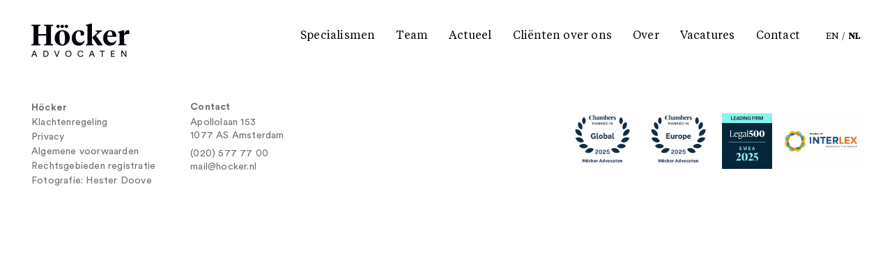

--- FILE ---
content_type: text/html; charset=UTF-8
request_url: https://www.hocker.nl/homepage/featured-half/
body_size: 4022
content:
<!DOCTYPE html>
<html>
<head>
    <meta charset="UTF-8">
    <meta name="viewport" content="width=device-width, initial-scale=1, maximum-scale=1"/>
    <meta name="robots" content="index, follow"/>
    <meta name="google-site-verification" content="DoAQuEZh_l3gNoMuPOchOGwAD9hWKcEyf9fqc8dgZqs" />
    <link href="https://www.hocker.nl/wp-content/uploads/2017/06/favicon-1.png" rel="shortcut icon">
    <link href="https://www.hocker.nl/wp-content/uploads/2017/06/favicon-1.png" rel="apple-touch-icon-precomposed">
    
    <meta name='robots' content='index, follow, max-image-preview:large, max-snippet:-1, max-video-preview:-1' />
<link rel="alternate" hreflang="nl" href="https://www.hocker.nl/homepage/featured-half/" />
<link rel="alternate" hreflang="en" href="https://www.hocker.nl/en/featured-half-2/" />
<link rel="alternate" hreflang="x-default" href="https://www.hocker.nl/homepage/featured-half/" />

	<!-- This site is optimized with the Yoast SEO plugin v26.8 - https://yoast.com/product/yoast-seo-wordpress/ -->
	<title>featured-half - Höcker</title>
	<link rel="canonical" href="https://www.hocker.nl/homepage/featured-half/" />
	<meta property="og:locale" content="nl_NL" />
	<meta property="og:type" content="article" />
	<meta property="og:title" content="featured-half - Höcker" />
	<meta property="og:url" content="https://www.hocker.nl/homepage/featured-half/" />
	<meta property="og:site_name" content="Höcker" />
	<meta property="article:modified_time" content="2017-06-26T14:55:10+00:00" />
	<meta property="og:image" content="https://www.hocker.nl/homepage/featured-half" />
	<meta property="og:image:width" content="1274" />
	<meta property="og:image:height" content="850" />
	<meta property="og:image:type" content="image/jpeg" />
	<script type="application/ld+json" class="yoast-schema-graph">{"@context":"https://schema.org","@graph":[{"@type":"WebPage","@id":"https://www.hocker.nl/homepage/featured-half/","url":"https://www.hocker.nl/homepage/featured-half/","name":"featured-half - Höcker","isPartOf":{"@id":"https://www.hocker.nl/#website"},"primaryImageOfPage":{"@id":"https://www.hocker.nl/homepage/featured-half/#primaryimage"},"image":{"@id":"https://www.hocker.nl/homepage/featured-half/#primaryimage"},"thumbnailUrl":"https://www.hocker.nl/wp-content/uploads/2016/12/featured-half.jpg","datePublished":"2017-06-25T10:15:01+00:00","dateModified":"2017-06-26T14:55:10+00:00","breadcrumb":{"@id":"https://www.hocker.nl/homepage/featured-half/#breadcrumb"},"inLanguage":"nl-NL","potentialAction":[{"@type":"ReadAction","target":["https://www.hocker.nl/homepage/featured-half/"]}]},{"@type":"ImageObject","inLanguage":"nl-NL","@id":"https://www.hocker.nl/homepage/featured-half/#primaryimage","url":"https://www.hocker.nl/wp-content/uploads/2016/12/featured-half.jpg","contentUrl":"https://www.hocker.nl/wp-content/uploads/2016/12/featured-half.jpg","width":1274,"height":850},{"@type":"BreadcrumbList","@id":"https://www.hocker.nl/homepage/featured-half/#breadcrumb","itemListElement":[{"@type":"ListItem","position":1,"name":"Home","item":"https://www.hocker.nl/"},{"@type":"ListItem","position":2,"name":"Homepage","item":"https://www.hocker.nl/homepage/"},{"@type":"ListItem","position":3,"name":"featured-half"}]},{"@type":"WebSite","@id":"https://www.hocker.nl/#website","url":"https://www.hocker.nl/","name":"Höcker","description":"","potentialAction":[{"@type":"SearchAction","target":{"@type":"EntryPoint","urlTemplate":"https://www.hocker.nl/?s={search_term_string}"},"query-input":{"@type":"PropertyValueSpecification","valueRequired":true,"valueName":"search_term_string"}}],"inLanguage":"nl-NL"}]}</script>
	<!-- / Yoast SEO plugin. -->


<link rel='dns-prefetch' href='//stats.wp.com' />

<link rel="alternate" title="oEmbed (JSON)" type="application/json+oembed" href="https://www.hocker.nl/wp-json/oembed/1.0/embed?url=https%3A%2F%2Fwww.hocker.nl%2Fhomepage%2Ffeatured-half%2F" />
<link rel="alternate" title="oEmbed (XML)" type="text/xml+oembed" href="https://www.hocker.nl/wp-json/oembed/1.0/embed?url=https%3A%2F%2Fwww.hocker.nl%2Fhomepage%2Ffeatured-half%2F&#038;format=xml" />
<style id='wp-img-auto-sizes-contain-inline-css' type='text/css'>
img:is([sizes=auto i],[sizes^="auto," i]){contain-intrinsic-size:3000px 1500px}
/*# sourceURL=wp-img-auto-sizes-contain-inline-css */
</style>
<link rel='stylesheet' id='wp-block-library-css' href='https://www.hocker.nl/wp-includes/css/dist/block-library/style.min.css?ver=5cf460ca68e553061ba16b5c40265974' media='all' />
<style id='wp-block-library-inline-css' type='text/css'>
/*wp_block_styles_on_demand_placeholder:69701d0d05d90*/
/*# sourceURL=wp-block-library-inline-css */
</style>
<style id='classic-theme-styles-inline-css' type='text/css'>
/*! This file is auto-generated */
.wp-block-button__link{color:#fff;background-color:#32373c;border-radius:9999px;box-shadow:none;text-decoration:none;padding:calc(.667em + 2px) calc(1.333em + 2px);font-size:1.125em}.wp-block-file__button{background:#32373c;color:#fff;text-decoration:none}
/*# sourceURL=/wp-includes/css/classic-themes.min.css */
</style>
<link rel='stylesheet' id='wpml-legacy-horizontal-list-0-css' href='https://www.hocker.nl/wp-content/plugins/sitepress-multilingual-cms/templates/language-switchers/legacy-list-horizontal/style.min.css?ver=1' media='all' />
<link rel='stylesheet' id='video-js-css' href='https://www.hocker.nl/wp-content/plugins/video-embed-thumbnail-generator/video-js/video-js.min.css?ver=7.11.4' media='all' />
<link rel='stylesheet' id='video-js-kg-skin-css' href='https://www.hocker.nl/wp-content/plugins/video-embed-thumbnail-generator/video-js/kg-video-js-skin.css?ver=4.10.3' media='all' />
<link rel='stylesheet' id='kgvid_video_styles-css' href='https://www.hocker.nl/wp-content/plugins/video-embed-thumbnail-generator/src/public/css/videopack-styles.css?ver=4.10.3' media='all' />
<script type="text/javascript" src="https://www.hocker.nl/wp-content/themes/ll-hocker/assets/essentials/jquery.js" id="jquery-js"></script>
<link rel="https://api.w.org/" href="https://www.hocker.nl/wp-json/" /><link rel="alternate" title="JSON" type="application/json" href="https://www.hocker.nl/wp-json/wp/v2/media/1038" /><meta name="generator" content="WPML ver:4.8.6 stt:38,1;" />
	<style>img#wpstats{display:none}</style>
		    <link rel="stylesheet" type="text/css" href="https://www.hocker.nl/wp-content/themes/ll-hocker/assets/stylesheets/loader.css"/>
    <!-- test -->
<meta name="generator" content="WP Rocket 3.20.3" data-wpr-features="wpr_desktop" /></head>
<body class="loading">
<div data-rocket-location-hash="f1cd61b434aded52bb9bf98f15ac58b6" class="loader-div">
    <div data-rocket-location-hash="67c50b61d74b01035ced33c58ad35d67" class="loader">
        <div data-rocket-location-hash="23be7467b8a8830756b8909afc5f0dcb" class="bounce1"></div>
        <div data-rocket-location-hash="a16a0e2229d3d00e88b15015632dd5ad" class="bounce2"></div>
        <div data-rocket-location-hash="a1bea36808a66f3fc3206c5edd748edc" class="bounce3"></div>
    </div>
</div>

<div data-rocket-location-hash="6347468591491d4a9991d2746ff2cd4a" class="main-container">
<header >
    <div data-rocket-location-hash="e2fae9d6562dd52876637a485c949b6d" class="wrapper">
        <div class="header-in">
            <div class="header-left">

                <button class="mobile-toggle" type="button">
                    <span class="mobile-toggle-box">
                        <span class="mobile-toggle-inner"></span>
                    </span>
                </button>
                <a href="https://www.hocker.nl">
                    <img src="https://www.hocker.nl/wp-content/uploads/2017/06/logo-1.png" alt=""/>
                </a>
            </div>
            <div class="header-right">
                <ul>
                                            <li>
                            <a href="https://www.hocker.nl/specialismen/" target="_self" ><span>Specialismen</span></a>
                                                    </li>
                                                <li>
                            <a href="https://www.hocker.nl/ons-team/" target="_self" ><span>Team</span></a>
                                                    </li>
                                                <li>
                            <a href="https://www.hocker.nl/nieuws/" target="_self" ><span>Actueel</span></a>
                                                    </li>
                                                <li>
                            <a href="https://www.hocker.nl/clienten/" target="_self" ><span>Cliënten over ons</span></a>
                                                    </li>
                                                <li>
                            <a href="https://www.hocker.nl/over/" target="_self" ><span>Over</span></a>
                                                    </li>
                                                <li>
                            <a href="https://www.hocker.nl/jobs/" target="_self" ><span>Vacatures</span></a>
                                                    </li>
                                                <li>
                            <a href="https://www.hocker.nl/contact/" target="_self" ><span>Contact</span></a>
                                                    </li>
                                            <li class="language">
                                                        <a href="https://www.hocker.nl/en/featured-half-2/" >en</a>
                                <span>/</span>                                <a href="https://www.hocker.nl/homepage/featured-half/" class="active">nl</a>
                                                    </li>
                </ul>

            </div>
        </div>
    </div>
</header>

<div data-rocket-location-hash="40581dcf745f1d6798179dba69237ea3" class="blocks">
        <footer data-rocket-location-hash="8a4ef50742cf3456f9db6425e16930dc">
            <div class="wrapper">
                <div>
                    <div class="footer-anchors">
                        <div class="footer__title">Höcker</div>
                                                    <div><a href="https://www.hocker.nl/kantoorklachtenregeling/"  >Klachtenregeling</a></div>
                                                        <div><a href="https://www.hocker.nl/privacy/"  >Privacy</a></div>
                                                        <div><a href="https://www.hocker.nl/algemenevoorwaarden/"  >Algemene voorwaarden</a></div>
                                                        <div><a href="https://www.hocker.nl/rechtsgebieden-registratie-2/"  >Rechtsgebieden registratie</a></div>
                                                        <div><a href="http://hesterdoove.com/" target="_blank" >Fotografie: Hester Doove</a></div>
                                                </div><!-- /.footer-links -->
                    <div class="contact-details">
                        <div class="footer__title">Contact</div>
                        <div class="office">Apollolaan 153<br>1077 AS Amsterdam</div>
                        <div class="phone"><a href="tel:(020) 577 77 00">(020) 577 77 00</a></div>
                        <div class="email"><a href="mailto:mail@hocker.nl">mail@hocker.nl</a></div>
                    </div><!-- /.contact-details --> 
                </div>
                <div class="footer__badges">
                                                                                            <img src="https://www.hocker.nl/wp-content/uploads/2025/02/Firm-Logo-Global.jpg" alt="">
                                                    <img src="https://www.hocker.nl/wp-content/uploads/2025/03/Firm-Logo-Europe.jpg" alt="">
                                                    <img src="https://www.hocker.nl/wp-content/uploads/2025/03/EMEA_Leading_firm_2025-272x300-1.webp" alt="">
                                                    <img src="https://www.hocker.nl/wp-content/uploads/2021/06/Interlex-logo-1180x838.png" alt="">
                                                            </div>
            </div>
        </footer>
            </div>
	</div>
    
    <script>
        var wp_data = {template_dir: 'https://www.hocker.nl/wp-content/themes/ll-hocker'};
    </script>
    <script>
        (function(i,s,o,g,r,a,m){i['GoogleAnalyticsObject']=r;i[r]=i[r]||function(){
        (i[r].q=i[r].q||[]).push(arguments)},i[r].l=1*new Date();a=s.createElement(o),
        m=s.getElementsByTagName(o)[0];a.async=1;a.src=g;m.parentNode.insertBefore(a,m)
        })(window,document,'script','https://www.google-analytics.com/analytics.js','ga');

        ga('create', 'UA-101931632-1', 'auto');
        ga('send', 'pageview');
    </script>

    <script type="text/javascript" src="https://www.hocker.nl/wp-content/themes/ll-hocker/assets/essentials/jquery-easing.js"></script>
    <script type="text/javascript" src="https://www.hocker.nl/wp-content/themes/ll-hocker/assets/essentials/es-animation.js"></script>
    <script type="text/javascript" src="https://www.hocker.nl/wp-content/themes/ll-hocker/assets/essentials/es-loader.js"></script>
    <script type="text/javascript" src="https://www.hocker.nl/wp-content/themes/ll-hocker/assets/essentials/es-slider.js"></script>
    <script type="text/javascript" src="https://www.hocker.nl/wp-content/themes/ll-hocker/assets/essentials/es-jumper.js"></script>
    <script type="text/javascript" src="https://www.hocker.nl/wp-content/themes/ll-hocker/assets/essentials/es-equal.js"></script>
    <script type="text/javascript" src="https://www.hocker.nl/wp-content/themes/ll-hocker/assets/essentials/es-carousel.js"></script>
    <script type="text/javascript" src="https://www.hocker.nl/wp-content/themes/ll-hocker/assets/essentials/es-scroll.js"></script>
    <script type="text/javascript" src="https://www.hocker.nl/wp-content/themes/ll-hocker/assets/javascripts/isotope.pkgd.min.js"></script>
    <script type="text/javascript" src="https://www.hocker.nl/wp-content/themes/ll-hocker/assets/javascripts/jqcloud.js"></script>
    <link rel="stylesheet" type="text/css" href="https://www.hocker.nl/wp-content/themes/ll-hocker/assets/essentials/es-animation.css?1"/>
    <link rel="stylesheet" type="text/css" href="https://www.hocker.nl/wp-content/themes/ll-hocker/assets/essentials/es-slideshow.css?1"/>
    <link rel="stylesheet" type="text/css" href="https://www.hocker.nl/wp-content/themes/ll-hocker/assets/essentials/es-scroll.css?1"/>

    <script type="speculationrules">
{"prefetch":[{"source":"document","where":{"and":[{"href_matches":"/*"},{"not":{"href_matches":["/wp-*.php","/wp-admin/*","/wp-content/uploads/*","/wp-content/*","/wp-content/plugins/*","/wp-content/themes/ll-hocker/*","/*\\?(.+)"]}},{"not":{"selector_matches":"a[rel~=\"nofollow\"]"}},{"not":{"selector_matches":".no-prefetch, .no-prefetch a"}}]},"eagerness":"conservative"}]}
</script>
<script type="text/javascript" id="jetpack-stats-js-before">
/* <![CDATA[ */
_stq = window._stq || [];
_stq.push([ "view", {"v":"ext","blog":"234505797","post":"1038","tz":"1","srv":"www.hocker.nl","j":"1:15.4"} ]);
_stq.push([ "clickTrackerInit", "234505797", "1038" ]);
//# sourceURL=jetpack-stats-js-before
/* ]]> */
</script>
<script type="text/javascript" src="https://stats.wp.com/e-202604.js" id="jetpack-stats-js" defer="defer" data-wp-strategy="defer"></script>

    <script type="text/javascript" src="https://www.hocker.nl/wp-content/themes/ll-hocker/assets/javascripts/custom.js?1"></script>

    <link rel="stylesheet" type="text/css" href="https://www.hocker.nl/wp-content/themes/ll-hocker/assets/stylesheets/fonts.css?1"/>
    <link rel="stylesheet" type="text/css" href="https://www.hocker.nl/wp-content/themes/ll-hocker/assets/stylesheets/style.css?2"/>
    <link rel="stylesheet" type="text/css" href="https://www.hocker.nl/wp-content/themes/ll-hocker/assets/stylesheets/responsive.css?1"/>
<!-- lama lama -->
<script>var rocket_beacon_data = {"ajax_url":"https:\/\/www.hocker.nl\/wp-admin\/admin-ajax.php","nonce":"41f9c0d671","url":"https:\/\/www.hocker.nl\/homepage\/featured-half","is_mobile":false,"width_threshold":1600,"height_threshold":700,"delay":500,"debug":null,"status":{"atf":true,"lrc":true,"preconnect_external_domain":true},"elements":"img, video, picture, p, main, div, li, svg, section, header, span","lrc_threshold":1800,"preconnect_external_domain_elements":["link","script","iframe"],"preconnect_external_domain_exclusions":["static.cloudflareinsights.com","rel=\"profile\"","rel=\"preconnect\"","rel=\"dns-prefetch\"","rel=\"icon\""]}</script><script data-name="wpr-wpr-beacon" src='https://www.hocker.nl/wp-content/plugins/wp-rocket/assets/js/wpr-beacon.min.js' async></script></body>
</html>

<!-- This website is like a Rocket, isn't it? Performance optimized by WP Rocket. Learn more: https://wp-rocket.me - Debug: cached@1768955149 -->

--- FILE ---
content_type: text/css
request_url: https://www.hocker.nl/wp-content/themes/ll-hocker/assets/stylesheets/loader.css
body_size: 343
content:
body.loading {
    overflow: hidden !important;
}

body.loading .loader-div {
    display: block !important;
}

.loader-div {
    position: fixed;
    top: 0;
    left: 0;
    width: 100%;
    bottom: 0;
    z-index: 1000000000;
    background: #ffffff;
    -webkit-box-sizing: border-box;
    -moz-box-sizing: border-box;
    box-sizing: border-box;
}

body.loading-inline .loader-div {
    background: rgba(255,255,255,0.75) !important;
}

.loader-div .loader {
    position: absolute;
    top: 50%;
    left: 50%;
    margin-left: -35px;
    background: 0 0 !important;
    margin-top: -9px;
    -webkit-box-sizing: border-box;
    -moz-box-sizing: border-box;
    box-sizing: border-box;
        height: 18px;
      width: 70px;
      text-align: center;

}
.loader > div {
  width: 18px;
  height: 18px;
  background-color: #212121;

  border-radius: 100%;
  display: inline-block;
  -webkit-animation: sk-bouncedelay 1.4s infinite ease-in-out both;
  animation: sk-bouncedelay 1.4s infinite ease-in-out both;
}

.loader .bounce1 {
  -webkit-animation-delay: -0.32s;
  animation-delay: -0.32s;
}

.loader .bounce2 {
  -webkit-animation-delay: -0.16s;
  animation-delay: -0.16s;
}

@-webkit-keyframes sk-bouncedelay {
  0%, 80%, 100% { -webkit-transform: scale(0) }
  40% { -webkit-transform: scale(1.0) }
}

@keyframes sk-bouncedelay {
  0%, 80%, 100% { 
    -webkit-transform: scale(0);
    transform: scale(0);
  } 40% { 
    -webkit-transform: scale(1.0);
    transform: scale(1.0);
  }
}

--- FILE ---
content_type: text/css
request_url: https://www.hocker.nl/wp-content/themes/ll-hocker/assets/essentials/es-slideshow.css?1
body_size: 290
content:
body.slideshow-open {overflow:hidden;}
.slideshow-overlay {
    position: fixed;
    z-index: 100;
    top: 0;
    left: 0;
    right: 0;
    bottom: 0;
    background: rgba(0,0,0,0.6);
    text-align: center;
}
.slideshow-overlay-content {
    display: table-cell;
    vertical-align: middle;
    text-align: center;
}
.slideshow-close {
    position: fixed;
    top: 0px;
    right: 0;
    cursor: pointer;
    z-index: 101;
}

.slideshow-overlay i {
    color: #FFF;
    font-size: 26px;
}

.slideshow-arrow {
    position: absolute;
    z-index: 101;
    top: 50%;
    margin-top: -25px;
    width: 50px;
    height: 50px;
    background-color: #C6003E;
    text-align: center;
    cursor: pointer;
}

.slideshow-arrow i {
    color: #FFF;
    font-size: 22px;
    margin-top: 15px;
    display: block;
}
.slideshow-arrow.arrow-right {
    right: 0;
}
.slideshow-overlay-in {
    position: fixed;
    height: 100%;
    width: 100%;
    overflow: auto;
}
.slideshow-overlay-media {
    position: relative;
    width: 100%;
    height: 100%;
}

.slideshow-overlay-media img {
    position: absolute;
    top: 50%;
    left: 50%;
    max-height: 100%;
    max-width: 100%;
    -moz-transform: translate(-50%,-50%);
    -o-transform: translate(-50%,-50%); 
    -ms-transform: translate(-50%,-50%);
    -webkit-transform: translate(-50%,-50%); 
    transform: translate(-50%,-50%);
}

--- FILE ---
content_type: text/css
request_url: https://www.hocker.nl/wp-content/themes/ll-hocker/assets/essentials/es-scroll.css?1
body_size: 294
content:
.ps {
    -ms-touch-action: auto;
    touch-action: auto;
    overflow: hidden !important;
    -ms-overflow-style: none;
}

@supports (-ms-overflow-style: none) {
    .ps {
        overflow: auto !important;
    }
}

@media screen and (-ms-high-contrast: active),
(-ms-high-contrast: none) {
    .ps {
        overflow: auto !important;
    }
}

.ps.ps--active-x > .ps__scrollbar-x-rail,
.ps.ps--active-y > .ps__scrollbar-y-rail {
    display: block;
    background-color: transparent;
}

.ps.ps--in-scrolling.ps--x > .ps__scrollbar-x-rail {
    background-color: #eee;
    opacity: 0.9;
}

.ps.ps--in-scrolling.ps--x > .ps__scrollbar-x-rail > .ps__scrollbar-x {
    background-color: #999;
    height: 11px;
}

.ps.ps--in-scrolling.ps--y > .ps__scrollbar-y-rail {
    background-color: #eee;
    opacity: 0.9;
}

.ps.ps--in-scrolling.ps--y > .ps__scrollbar-y-rail > .ps__scrollbar-y {
    background-color: #999;
    width: 10px;
}

.ps > .ps__scrollbar-x-rail {
    position: absolute;
    opacity: 1;
    -webkit-transition: background-color .2s linear, opacity .2s linear;
    -o-transition: background-color .2s linear, opacity .2s linear;
    -moz-transition: background-color .2s linear, opacity .2s linear;
    transition: background-color .2s linear, opacity .2s linear;
    bottom: 0px;
    height: 8px;
}

.ps > .ps__scrollbar-x-rail > .ps__scrollbar-x {
    position: absolute;
    background-color: #232323;
    bottom: 0px;
    height: 8px;
}

.ps > .ps__scrollbar-x-rail:hover > .ps__scrollbar-x,
.ps > .ps__scrollbar-x-rail:active > .ps__scrollbar-x {
    height: 8px;
}

.ps > .ps__scrollbar-y-rail {
    position: absolute;
    opacity: 1;
    right: 0;
    width: 8px;
}

.ps > .ps__scrollbar-y-rail > .ps__scrollbar-y {
    position: absolute;
    background-color: #232323;
    width: 8px;
}

.ps > .ps__scrollbar-y-rail:hover > .ps__scrollbar-y,
.ps > .ps__scrollbar-y-rail:active > .ps__scrollbar-y {
    width: 8px;
}

.body .ps__scrollbar-y {
    background-color: #E50079 !important;
}


--- FILE ---
content_type: text/css
request_url: https://www.hocker.nl/wp-content/themes/ll-hocker/assets/stylesheets/fonts.css?1
body_size: 1442
content:
@charset "UTF-8";

@font-face {
  font-family: "hocker";
  src:url("../fonts/hocker.eot");
  src:url("../fonts/hocker.eot?#iefix") format("embedded-opentype"),
    url("../fonts/hocker.woff") format("woff"),
    url("../fonts/hocker.ttf") format("truetype"),
    url("../fonts/hocker.svg#hocker") format("svg");
  font-weight: normal;
  font-style: normal;

}

[data-icon]:before {
  font-family: "hocker" !important;
  content: attr(data-icon);
  font-style: normal !important;
  font-weight: normal !important;
  font-variant: normal !important;
  text-transform: none !important;
  speak: none;
  line-height: 1;
  -webkit-font-smoothing: antialiased;
  -moz-osx-font-smoothing: grayscale;
}

[class^="icon-"]:before,
[class*=" icon-"]:before {
  font-family: "hocker" !important;
  font-style: normal !important;
  font-weight: normal !important;
  font-variant: normal !important;
  text-transform: none !important;
  speak: none;
  line-height: 1;
  -webkit-font-smoothing: antialiased;
  -moz-osx-font-smoothing: grayscale;
}

.icon-play:before {
  content: "\61";
}
.icon-arrow-left:before {
  content: "\62";
}
.icon-arrow-right:before {
  content: "\63";
}
.icon-dots-bottom:before {
  content: "\64";
}
.icon-dots-left:before {
  content: "\65";
}
.icon-dots-right:before {
  content: "\66";
}
.icon-linkedin:before {
  content: "\67";
}
.icon-twitter:before {
  content: "\68";
}
.icon-caret-down:before {
  content: "\69";
}
.icon-caret-up:before {
  content: "\6a";
}


@font-face {
    font-family: 'Tiempos Headline';
    src: url('../fonts/TiemposHeadline-BlackItalic.eot');
    src: url('../fonts/TiemposHeadline-BlackItalic.eot?#iefix') format('embedded-opentype'),
        url('../fonts/TiemposHeadline-BlackItalic.woff2') format('woff2'),
        url('../fonts/TiemposHeadline-BlackItalic.woff') format('woff'),
        url('../fonts/TiemposHeadline-BlackItalic.ttf') format('truetype'),
        url('../fonts/TiemposHeadline-BlackItalic.svg#TiemposHeadline-BlackItalic') format('svg');
    font-weight: 900;
    font-style: italic;
}

@font-face {
    font-family: 'Circular Std';
    src: url('../fonts/CircularStd-MediumItalic.eot');
    src: url('../fonts/CircularStd-MediumItalic.eot?#iefix') format('embedded-opentype'),
        url('../fonts/CircularStd-MediumItalic.woff2') format('woff2'),
        url('../fonts/CircularStd-MediumItalic.woff') format('woff'),
        url('../fonts/CircularStd-MediumItalic.ttf') format('truetype'),
        url('../fonts/CircularStd-MediumItalic.svg#CircularStd-MediumItalic') format('svg');
    font-weight: 500;
    font-style: italic;
}

@font-face {
    font-family: 'Circular Std';
    src: url('../fonts/CircularStd-Medium.eot');
    src: url('../fonts/CircularStd-Medium.eot?#iefix') format('embedded-opentype'),
        url('../fonts/CircularStd-Medium.woff2') format('woff2'),
        url('../fonts/CircularStd-Medium.woff') format('woff'),
        url('../fonts/CircularStd-Medium.ttf') format('truetype'),
        url('../fonts/CircularStd-Medium.svg#CircularStd-Medium') format('svg');
    font-weight: 500;
    font-style: normal;
}

@font-face {
    font-family: 'Tiempos Headline';
    src: url('../fonts/TiemposHeadline-Bold.eot');
    src: url('../fonts/TiemposHeadline-Bold.eot?#iefix') format('embedded-opentype'),
        url('../fonts/TiemposHeadline-Bold.woff2') format('woff2'),
        url('../fonts/TiemposHeadline-Bold.woff') format('woff'),
        url('../fonts/TiemposHeadline-Bold.ttf') format('truetype'),
        url('../fonts/TiemposHeadline-Bold.svg#TiemposHeadline-Bold') format('svg');
    font-weight: bold;
    font-style: normal;
}

@font-face {
    font-family: 'Tiempos Text';
    src: url('../fonts/TiemposText-Semibold.eot');
    src: url('../fonts/TiemposText-Semibold.eot?#iefix') format('embedded-opentype'),
        url('../fonts/TiemposText-Semibold.woff2') format('woff2'),
        url('../fonts/TiemposText-Semibold.woff') format('woff'),
        url('../fonts/TiemposText-Semibold.ttf') format('truetype'),
        url('../fonts/TiemposText-Semibold.svg#TiemposText-Semibold') format('svg');
    font-weight: 600;
    font-style: normal;
}

@font-face {
    font-family: 'Tiempos Headline';
    src: url('../fonts/TiemposHeadline-LightItalic.eot');
    src: url('../fonts/TiemposHeadline-LightItalic.eot?#iefix') format('embedded-opentype'),
        url('../fonts/TiemposHeadline-LightItalic.woff2') format('woff2'),
        url('../fonts/TiemposHeadline-LightItalic.woff') format('woff'),
        url('../fonts/TiemposHeadline-LightItalic.ttf') format('truetype'),
        url('../fonts/TiemposHeadline-LightItalic.svg#TiemposHeadline-LightItalic') format('svg');
    font-weight: 300;
    font-style: italic;
}

@font-face {
    font-family: 'Circular Std';
    src: url('../fonts/CircularStd-Black.eot');
    src: url('../fonts/CircularStd-Black.eot?#iefix') format('embedded-opentype'),
        url('../fonts/CircularStd-Black.woff2') format('woff2'),
        url('../fonts/CircularStd-Black.woff') format('woff'),
        url('../fonts/CircularStd-Black.ttf') format('truetype'),
        url('../fonts/CircularStd-Black.svg#CircularStd-Black') format('svg');
    font-weight: 900;
    font-style: normal;
}

@font-face {
    font-family: 'Tiempos Text';
    src: url('../fonts/TiemposText-Regular.eot');
    src: url('../fonts/TiemposText-Regular.eot?#iefix') format('embedded-opentype'),
        url('../fonts/TiemposText-Regular.woff2') format('woff2'),
        url('../fonts/TiemposText-Regular.woff') format('woff'),
        url('../fonts/TiemposText-Regular.ttf') format('truetype'),
        url('../fonts/TiemposText-Regular.svg#TiemposText-Regular') format('svg');
    font-weight: normal;
    font-style: normal;
}

@font-face {
    font-family: 'Tiempos Text';
    src: url('../fonts/TiemposText-SemiboldItalic.eot');
    src: url('../fonts/TiemposText-SemiboldItalic.eot?#iefix') format('embedded-opentype'),
        url('../fonts/TiemposText-SemiboldItalic.woff2') format('woff2'),
        url('../fonts/TiemposText-SemiboldItalic.woff') format('woff'),
        url('../fonts/TiemposText-SemiboldItalic.ttf') format('truetype'),
        url('../fonts/TiemposText-SemiboldItalic.svg#TiemposText-SemiboldItalic') format('svg');
    font-weight: 600;
    font-style: italic;
}

@font-face {
    font-family: 'Circular Std Book';
    src: url('../fonts/CircularStd-BookItalic.eot');
    src: url('../fonts/CircularStd-BookItalic.eot?#iefix') format('embedded-opentype'),
        url('../fonts/CircularStd-BookItalic.woff2') format('woff2'),
        url('../fonts/CircularStd-BookItalic.woff') format('woff'),
        url('../fonts/CircularStd-BookItalic.ttf') format('truetype'),
        url('../fonts/CircularStd-BookItalic.svg#CircularStd-BookItalic') format('svg');
    font-weight: normal;
    font-style: italic;
}

@font-face {
    font-family: 'Circular Pro';
    src: url('../fonts/CircularPro-MediumItalic.eot');
    src: url('../fonts/CircularPro-MediumItalic.eot?#iefix') format('embedded-opentype'),
        url('../fonts/CircularPro-MediumItalic.woff2') format('woff2'),
        url('../fonts/CircularPro-MediumItalic.woff') format('woff'),
        url('../fonts/CircularPro-MediumItalic.ttf') format('truetype'),
        url('../fonts/CircularPro-MediumItalic.svg#CircularPro-MediumItalic') format('svg');
    font-weight: 500;
    font-style: italic;
}

@font-face {
    font-family: 'Tiempos Text';
    src: url('../fonts/TiemposText-BoldItalic.eot');
    src: url('../fonts/TiemposText-BoldItalic.eot?#iefix') format('embedded-opentype'),
        url('../fonts/TiemposText-BoldItalic.woff2') format('woff2'),
        url('../fonts/TiemposText-BoldItalic.woff') format('woff'),
        url('../fonts/TiemposText-BoldItalic.ttf') format('truetype'),
        url('../fonts/TiemposText-BoldItalic.svg#TiemposText-BoldItalic') format('svg');
    font-weight: bold;
    font-style: italic;
}

@font-face {
    font-family: 'Circular Pro';
    src: url('../fonts/CircularPro-Book.eot');
    src: url('../fonts/CircularPro-Book.eot?#iefix') format('embedded-opentype'),
        url('../fonts/CircularPro-Book.woff2') format('woff2'),
        url('../fonts/CircularPro-Book.woff') format('woff'),
        url('../fonts/CircularPro-Book.ttf') format('truetype'),
        url('../fonts/CircularPro-Book.svg#CircularPro-Book') format('svg');
    font-weight: normal;
    font-style: normal;
}

@font-face {
    font-family: 'Tiempos Text';
    src: url('../fonts/TiemposText-Medium.eot');
    src: url('../fonts/TiemposText-Medium.eot?#iefix') format('embedded-opentype'),
        url('../fonts/TiemposText-Medium.woff2') format('woff2'),
        url('../fonts/TiemposText-Medium.woff') format('woff'),
        url('../fonts/TiemposText-Medium.ttf') format('truetype'),
        url('../fonts/TiemposText-Medium.svg#TiemposText-Medium') format('svg');
    font-weight: 500;
    font-style: normal;
}

@font-face {
    font-family: 'Tiempos Headline';
    src: url('../fonts/TiemposHeadline-BoldItalic.eot');
    src: url('../fonts/TiemposHeadline-BoldItalic.eot?#iefix') format('embedded-opentype'),
        url('../fonts/TiemposHeadline-BoldItalic.woff2') format('woff2'),
        url('../fonts/TiemposHeadline-BoldItalic.woff') format('woff'),
        url('../fonts/TiemposHeadline-BoldItalic.ttf') format('truetype'),
        url('../fonts/TiemposHeadline-BoldItalic.svg#TiemposHeadline-BoldItalic') format('svg');
    font-weight: bold;
    font-style: italic;
}

@font-face {
    font-family: 'Circular Pro';
    src: url('../fonts/CircularPro-Bold.eot');
    src: url('../fonts/CircularPro-Bold.eot?#iefix') format('embedded-opentype'),
        url('../fonts/CircularPro-Bold.woff2') format('woff2'),
        url('../fonts/CircularPro-Bold.woff') format('woff'),
        url('../fonts/CircularPro-Bold.ttf') format('truetype'),
        url('../fonts/CircularPro-Bold.svg#CircularPro-Bold') format('svg');
    font-weight: bold;
    font-style: normal;
}

@font-face {
    font-family: 'Circular Pro';
    src: url('../fonts/CircularPro-Black.eot');
    src: url('../fonts/CircularPro-Black.eot?#iefix') format('embedded-opentype'),
        url('../fonts/CircularPro-Black.woff2') format('woff2'),
        url('../fonts/CircularPro-Black.woff') format('woff'),
        url('../fonts/CircularPro-Black.ttf') format('truetype'),
        url('../fonts/CircularPro-Black.svg#CircularPro-Black') format('svg');
    font-weight: 900;
    font-style: normal;
}

@font-face {
    font-family: 'Circular Pro';
    src: url('../fonts/CircularPro-BlackItalic.eot');
    src: url('../fonts/CircularPro-BlackItalic.eot?#iefix') format('embedded-opentype'),
        url('../fonts/CircularPro-BlackItalic.woff2') format('woff2'),
        url('../fonts/CircularPro-BlackItalic.woff') format('woff'),
        url('../fonts/CircularPro-BlackItalic.ttf') format('truetype'),
        url('../fonts/CircularPro-BlackItalic.svg#CircularPro-BlackItalic') format('svg');
    font-weight: 900;
    font-style: italic;
}

@font-face {
    font-family: 'Circular Pro';
    src: url('../fonts/CircularPro-Medium.eot');
    src: url('../fonts/CircularPro-Medium.eot?#iefix') format('embedded-opentype'),
        url('../fonts/CircularPro-Medium.woff2') format('woff2'),
        url('../fonts/CircularPro-Medium.woff') format('woff'),
        url('../fonts/CircularPro-Medium.ttf') format('truetype'),
        url('../fonts/CircularPro-Medium.svg#CircularPro-Medium') format('svg');
    font-weight: 500;
    font-style: normal;
}

@font-face {
    font-family: 'Tiempos Headline';
    src: url('../fonts/TiemposHeadline-Black.eot');
    src: url('../fonts/TiemposHeadline-Black.eot?#iefix') format('embedded-opentype'),
        url('../fonts/TiemposHeadline-Black.woff2') format('woff2'),
        url('../fonts/TiemposHeadline-Black.woff') format('woff'),
        url('../fonts/TiemposHeadline-Black.ttf') format('truetype'),
        url('../fonts/TiemposHeadline-Black.svg#TiemposHeadline-Black') format('svg');
    font-weight: 900;
    font-style: normal;
}

@font-face {
    font-family: 'Tiempos Headline';
    src: url('../fonts/TiemposHeadline-Semibold.eot');
    src: url('../fonts/TiemposHeadline-Semibold.eot?#iefix') format('embedded-opentype'),
        url('../fonts/TiemposHeadline-Semibold.woff2') format('woff2'),
        url('../fonts/TiemposHeadline-Semibold.woff') format('woff'),
        url('../fonts/TiemposHeadline-Semibold.ttf') format('truetype'),
        url('../fonts/TiemposHeadline-Semibold.svg#TiemposHeadline-Semibold') format('svg');
    font-weight: 600;
    font-style: normal;
}

@font-face {
    font-family: 'Circular Std';
    src: url('../fonts/CircularStd-BoldItalic.eot');
    src: url('../fonts/CircularStd-BoldItalic.eot?#iefix') format('embedded-opentype'),
        url('../fonts/CircularStd-BoldItalic.woff2') format('woff2'),
        url('../fonts/CircularStd-BoldItalic.woff') format('woff'),
        url('../fonts/CircularStd-BoldItalic.ttf') format('truetype'),
        url('../fonts/CircularStd-BoldItalic.svg#CircularStd-BoldItalic') format('svg');
    font-weight: bold;
    font-style: italic;
}

@font-face {
    font-family: 'Circular Std';
    src: url('../fonts/CircularStd-BlackItalic.eot');
    src: url('../fonts/CircularStd-BlackItalic.eot?#iefix') format('embedded-opentype'),
        url('../fonts/CircularStd-BlackItalic.woff2') format('woff2'),
        url('../fonts/CircularStd-BlackItalic.woff') format('woff'),
        url('../fonts/CircularStd-BlackItalic.ttf') format('truetype'),
        url('../fonts/CircularStd-BlackItalic.svg#CircularStd-BlackItalic') format('svg');
    font-weight: 900;
    font-style: italic;
}

@font-face {
    font-family: 'Tiempos Text';
    src: url('../fonts/TiemposText-MediumItalic.eot');
    src: url('../fonts/TiemposText-MediumItalic.eot?#iefix') format('embedded-opentype'),
        url('../fonts/TiemposText-MediumItalic.woff2') format('woff2'),
        url('../fonts/TiemposText-MediumItalic.woff') format('woff'),
        url('../fonts/TiemposText-MediumItalic.ttf') format('truetype'),
        url('../fonts/TiemposText-MediumItalic.svg#TiemposText-MediumItalic') format('svg');
    font-weight: 500;
    font-style: italic;
}

@font-face {
    font-family: 'Tiempos Text Regular';
    src: url('../fonts/TiemposText-RegularItalic.eot');
    src: url('../fonts/TiemposText-RegularItalic.eot?#iefix') format('embedded-opentype'),
        url('../fonts/TiemposText-RegularItalic.woff2') format('woff2'),
        url('../fonts/TiemposText-RegularItalic.woff') format('woff'),
        url('../fonts/TiemposText-RegularItalic.ttf') format('truetype'),
        url('../fonts/TiemposText-RegularItalic.svg#TiemposText-RegularItalic') format('svg');
    font-weight: normal;
    font-style: italic;
}

@font-face {
    font-family: 'Circular Pro';
    src: url('../fonts/CircularPro-BoldItalic.eot');
    src: url('../fonts/CircularPro-BoldItalic.eot?#iefix') format('embedded-opentype'),
        url('../fonts/CircularPro-BoldItalic.woff2') format('woff2'),
        url('../fonts/CircularPro-BoldItalic.woff') format('woff'),
        url('../fonts/CircularPro-BoldItalic.ttf') format('truetype'),
        url('../fonts/CircularPro-BoldItalic.svg#CircularPro-BoldItalic') format('svg');
    font-weight: bold;
    font-style: italic;
}

@font-face {
    font-family: 'Circular Pro';
    src: url('../fonts/CircularPro-BookItalic.eot');
    src: url('../fonts/CircularPro-BookItalic.eot?#iefix') format('embedded-opentype'),
        url('../fonts/CircularPro-BookItalic.woff2') format('woff2'),
        url('../fonts/CircularPro-BookItalic.woff') format('woff'),
        url('../fonts/CircularPro-BookItalic.ttf') format('truetype'),
        url('../fonts/CircularPro-BookItalic.svg#CircularPro-BookItalic') format('svg');
    font-weight: normal;
    font-style: italic;
}

@font-face {
    font-family: 'Tiempos Headline';
    src: url('../fonts/TiemposHeadline-Medium.eot');
    src: url('../fonts/TiemposHeadline-Medium.eot?#iefix') format('embedded-opentype'),
        url('../fonts/TiemposHeadline-Medium.woff2') format('woff2'),
        url('../fonts/TiemposHeadline-Medium.woff') format('woff'),
        url('../fonts/TiemposHeadline-Medium.ttf') format('truetype'),
        url('../fonts/TiemposHeadline-Medium.svg#TiemposHeadline-Medium') format('svg');
    font-weight: 500;
    font-style: normal;
}

@font-face {
    font-family: 'Circular Std';
    src: url('../fonts/CircularStd-Book.eot');
    src: url('../fonts/CircularStd-Book.eot?#iefix') format('embedded-opentype'),
        url('../fonts/CircularStd-Book.woff2') format('woff2'),
        url('../fonts/CircularStd-Book.woff') format('woff'),
        url('../fonts/CircularStd-Book.ttf') format('truetype'),
        url('../fonts/CircularStd-Book.svg#CircularStd-Book') format('svg');
    font-weight: normal;
    font-style: normal;
}

@font-face {
    font-family: 'Tiempos Headline';
    src: url('../fonts/TiemposHeadline-Regular.eot');
    src: url('../fonts/TiemposHeadline-Regular.eot?#iefix') format('embedded-opentype'),
        url('../fonts/TiemposHeadline-Regular.woff2') format('woff2'),
        url('../fonts/TiemposHeadline-Regular.woff') format('woff'),
        url('../fonts/TiemposHeadline-Regular.ttf') format('truetype'),
        url('../fonts/TiemposHeadline-Regular.svg#TiemposHeadline-Regular') format('svg');
    font-weight: normal;
    font-style: normal;
}

@font-face {
    font-family: 'Tiempos Text';
    src: url('../fonts/TiemposText-Bold.eot');
    src: url('../fonts/TiemposText-Bold.eot?#iefix') format('embedded-opentype'),
        url('../fonts/TiemposText-Bold.woff2') format('woff2'),
        url('../fonts/TiemposText-Bold.woff') format('woff'),
        url('../fonts/TiemposText-Bold.ttf') format('truetype'),
        url('../fonts/TiemposText-Bold.svg#TiemposText-Bold') format('svg');
    font-weight: bold;
    font-style: normal;
}

@font-face {
    font-family: 'Tiempos Headline';
    src: url('../fonts/TiemposHeadline-Light.eot');
    src: url('../fonts/TiemposHeadline-Light.eot?#iefix') format('embedded-opentype'),
        url('../fonts/TiemposHeadline-Light.woff2') format('woff2'),
        url('../fonts/TiemposHeadline-Light.woff') format('woff'),
        url('../fonts/TiemposHeadline-Light.ttf') format('truetype'),
        url('../fonts/TiemposHeadline-Light.svg#TiemposHeadline-Light') format('svg');
    font-weight: 300;
    font-style: normal;
}

@font-face {
    font-family: 'Tiempos Headline';
    src: url('../fonts/TiemposHeadline-RegularItalic.eot');
    src: url('../fonts/TiemposHeadline-RegularItalic.eot?#iefix') format('embedded-opentype'),
        url('../fonts/TiemposHeadline-RegularItalic.woff2') format('woff2'),
        url('../fonts/TiemposHeadline-RegularItalic.woff') format('woff'),
        url('../fonts/TiemposHeadline-RegularItalic.ttf') format('truetype'),
        url('../fonts/TiemposHeadline-RegularItalic.svg#TiemposHeadline-RegularItalic') format('svg');
    font-weight: normal;
    font-style: italic;
}

@font-face {
    font-family: 'Tiempos Headline';
    src: url('../fonts/TiemposHeadline-SemiboldItalic.eot');
    src: url('../fonts/TiemposHeadline-SemiboldItalic.eot?#iefix') format('embedded-opentype'),
        url('../fonts/TiemposHeadline-SemiboldItalic.woff2') format('woff2'),
        url('../fonts/TiemposHeadline-SemiboldItalic.woff') format('woff'),
        url('../fonts/TiemposHeadline-SemiboldItalic.ttf') format('truetype'),
        url('../fonts/TiemposHeadline-SemiboldItalic.svg#TiemposHeadline-SemiboldItalic') format('svg');
    font-weight: 600;
    font-style: italic;
}

@font-face {
    font-family: 'Tiempos Headline';
    src: url('../fonts/TiemposHeadline-MediumItalic.eot');
    src: url('../fonts/TiemposHeadline-MediumItalic.eot?#iefix') format('embedded-opentype'),
        url('../fonts/TiemposHeadline-MediumItalic.woff2') format('woff2'),
        url('../fonts/TiemposHeadline-MediumItalic.woff') format('woff'),
        url('../fonts/TiemposHeadline-MediumItalic.ttf') format('truetype'),
        url('../fonts/TiemposHeadline-MediumItalic.svg#TiemposHeadline-MediumItalic') format('svg');
    font-weight: 500;
    font-style: italic;
}

@font-face {
    font-family: 'Circular Std';
    src: url('../fonts/CircularStd-Bold.eot');
    src: url('../fonts/CircularStd-Bold.eot?#iefix') format('embedded-opentype'),
        url('../fonts/CircularStd-Bold.woff2') format('woff2'),
        url('../fonts/CircularStd-Bold.woff') format('woff'),
        url('../fonts/CircularStd-Bold.ttf') format('truetype'),
        url('../fonts/CircularStd-Bold.svg#CircularStd-Bold') format('svg');
    font-weight: bold;
    font-style: normal;
}


--- FILE ---
content_type: text/css
request_url: https://www.hocker.nl/wp-content/themes/ll-hocker/assets/stylesheets/style.css?2
body_size: 10063
content:
/* http://meyerweb.com/eric/tools/css/reset/
   v2.0 | 20110126
   License: none (public domain)
*/

html, body, div, span, applet, object, iframe,
h1, h2, h3, h4, h5, h6, p, blockquote, pre,
a, abbr, acronym, address, big, cite, code,
del, dfn, em, img, ins, kbd, q, s, samp,
small, strike, strong, sub, sup, tt, var,
b, u, i, center,
dl, dt, dd, ol, ul, li,
fieldset, form, label, legend,
table, caption, tbody, tfoot, thead, tr, th, td,
article, aside, canvas, details, embed,
figure, figcaption, footer, header, hgroup,
menu, nav, output, ruby, section, summary,
time, mark, audio, video {
    margin: 0;
    padding: 0;
    border: 0;
    font-size: 100%;
    font: inherit;
    vertical-align: baseline;
}
/* HTML5 display-role reset for older browsers */
article, aside, details, figcaption, figure,
footer, header, hgroup, menu, nav, section {
    display: block;
}
body {
    line-height: 1;
}

body,
html {
    font-family: 'Circular Std';
    font-weight: 400;
    -webkit-font-smoothing: antialiased;
    -moz-osx-font-smoothing: grayscale;
    font-size: 16px;
    color: #212121;
    line-height: 28px;
    overflow-x: hidden;
}
ol,
ul {
    list-style: none;
}
blockquote,
q {
    quotes: none;
}
blockquote:before,
blockquote:after,
q:before,
q:after {
    content: '';
    content: none;
}
table {
    border-collapse: collapse;
    border-spacing: 0;
}
div {
    -webkit-box-sizing: border-box;
    -moz-box-sizing: border-box;
    box-sizing: border-box;
}
strong {
    font-weight: 600;
}
i,
em {
    font-style: italic;
}
.wrapper {
    max-width: 1280px;
    min-width: 1280px;
    width: 1280px;
    padding: 0px 50px;
    margin: 0 auto;
}
.container {
    padding: 0px 50px;
}
button,
input {
    outline: none !important;
}
.clear {
    clear: both;
}
.bg-white {
    background: #fff !important;
}
.bg-pink,
.bg-pink .btn:before {
    background: #FDF5EA !important;
}
.bg-grey,
.bg-grey .btn:before {
    background: #E1EAEA !important;
}
.bg-black,
.bg-black .btn:before {
    background: #212121 !important;
}
.bg-blue,
.bg-blue .btn:before {
    background: #D9DDEC !important;
}
.bg-blue-light,
.bg-blue-light .btn:before {
    background: #F6F9FB !important;
}
.bg-green,
.bg-green .btn:before {
    background: #F8FaF7 !important;
}
.bg-green-dark,
.bg-green-dark .btn:before {
    background: #E7F1E3 !important;
}
.bg-yellow,
.bg-yellow .btn:before {
    background: #FFFBE2 !important;
}

.nomargintop {
    padding-top: 0px !important;
}
.nomarginbottom {
    padding-bottom: 0px !important;
}

/** TRANSITIONS **/
.gfield label {
    -webkit-transition: all 250ms ease-in-out;
    -moz-transition: all 250ms ease-in-out;
    -o-transition: all 250ms ease-in-out;
    transition: all 250ms ease-in-out;
}
.block {
    padding: 30px 0px;
}

.btn {
    background: #212121;
    color: white;
    text-align: center;
    line-height: 30px;
    padding: 10px 50px;
    font-weight: bold;
    font-size: 12px;
    color: #FFFFFF;
    letter-spacing: 1.33px;
    text-transform: uppercase;
    text-decoration: none;
    -webkit-box-sizing: border-box;
    -moz-box-sizing: border-box;
    box-sizing: border-box;
    display: inline-block;
    border: 0px;
    cursor: pointer;
  -webkit-transform: perspective(1px) translateZ(0);
  transform: perspective(1px) translateZ(0);
  box-shadow: 0 0 1px transparent;
  position: relative;
  -webkit-transition-property: color;
  transition-property: color;
  -webkit-transition-duration: 0.3s;
  transition-duration: 0.3s;
}
.btn:before {
  content: "";
  position: absolute;
  z-index: -1;
  top: 0;
  left: 0;
  right: 0;
  bottom: 0;
  background: #A1C0A1;
  -webkit-transform: scaleX(0);
  transform: scaleX(0);
  -webkit-transform-origin: 0 50%;
  transform-origin: 0 50%;
  -webkit-transition-property: transform;
  transition-property: transform;
  -webkit-transition-duration: 0.3s;
  transition-duration: 0.3s;
  -webkit-transition-timing-function: ease-out;
  transition-timing-function: ease-out;
}
.btn:hover, .btn:focus, .btn:active {
  color: white;
}
.btn:hover:before, .btn:focus:before, .btn:active:before {
  -webkit-transform: scaleX(1);
  transform: scaleX(1);
}
.title {
    font-size: 35px;
    color: #212121;
    line-height: 58px;
    font-family: 'Tiempos Headline';
    font-weight: bold;
}
.date,
.author {
    font-size: 13px;
    color: #A6C4A6;
    letter-spacing: 0.35px;
    line-height: 16px;
    font-weight: bold;
}
.author {
    color: #212121;
}
.author img,
.date img {
    -webkit-border-radius: 50%;
    -moz-border-radius: 50%;
    border-radius: 50%;
    vertical-align: middle;
    height: 47px;
    margin-left: 40px;
        background: #f0f0f0;
}
.latest-item-left,
.job-left .title {
    font-size: 32px;
    color: #212121;
    line-height: 40px;
    font-family: 'Tiempos Headline';
    font-weight: bold;
}
a {
    text-decoration: none;
}
p,
.job-left p {
    font-size: 16px;
    color: #212121;
    line-height: 28px;
}
.intro p {
    font-size: 19px;
    line-height: 31px;
    font-weight: bold;
}
span.category {
    font-family: 'Circular Std';
    background: #000;
    font-size: 11px;
    color: #FFFFFF;
    letter-spacing: 1.5px;
    font-weight: bold;
    text-transform: uppercase;
    line-height: 28px;
    height: 28px;
    display: inline-block;
    padding: 0px 10px 0px 13px;
    vertical-align: middle;
    top: -2px;
    position: relative;
    margin-right: 7px;
}
.scrollto {
    width: 100%;
    font-size: 30px;
    text-align: center;
    padding: 80px 0px;
    cursor: pointer;
}
.scrollto i {
    position: relative;
    top: 0;
    -webkit-transition: top 200ms ease;
    -moz-transition: top 200ms ease;
    -ms-transition: top 200ms ease;
    -o-transition: top 200ms ease;
    transition: top 200ms ease;
}
.scrollto:hover i {
    top: 11px;
}
.breadcrumbs {
    font-size: 14px;
    color: #212121;
    line-height: 14px;
    margin-bottom: 30px;
    margin-top: 5px;
}
.breadcrumbs i {
    margin: 0px 15px;
    vertical-align: middle;
    font-size: 12px;
    line-height: 12px;
    opacity: 0.3;
}
.breadcrumbs a {
    color: inherit !important;
    opacity: 0.3;
}
.inline-link {
    font-size: 18px;
    color: #212121;
    line-height: 32px;
    font-weight: bold;
    padding-left: 30px;
    position: relative;
    display: block;
    cursor: pointer;
}
.inline-link span {
    position:relative;
}
.inline-link span:after {
    position: absolute;
    content: "";
    bottom: -5px;
    height: 2px;
    background: #212121;
    width: 0px;
    left: 0px;
    -webkit-transition: width 500ms ease;
    -moz-transition: width 500ms ease;
    -ms-transition: width 500ms ease;
    -o-transition: width 500ms ease;
    transition: width 500ms ease;
}
.block.block-content {
    z-index: 1;
    position:relative;
}
.inline-link.active span:after {
    width: 100%;
}
.links.links-sticky.fixed .links-in {
    position: fixed;
    top: 115px;
}
.inline-link i {
    font-size: 13px;
    position: absolute;
    left: 0px;
    top: 0px;
    vertical-align: middle;
    -webkit-transition: left 200ms ease;
    -moz-transition: left 200ms ease;
    -ms-transition: left 200ms ease;
    -o-transition: left 200ms ease;
    transition: left 200ms ease;
}
.quote p{
    font-family: 'Tiempos Headline';
    font-weight: bold;
    font-size: 30px;
    color: #212121;
    line-height: 38px;
    padding: 10px 0px;
    margin-bottom: 20px;
}
.video {
    cursor: pointer;
}
.video img {
    max-width: 100%;
}
.video-play-icon {
    width: 100px;
    height: 100px;
    -webkit-border-radius: 50%;
    -moz-border-radius: 50%;
    border-radius: 50%;
    background: white;
    color: #212121;
    font-size: 30px;
    line-height: 100px;
    margin-bottom: 10px;
}
.video-play-icon i {
    top: 5px;
    position: relative;
    left: 4px;
}
.video-play {
    position: absolute;
    top: 50%;
    left: 50%;
    transform: translate(-50%, -50%);
    font-size: 16px;
    color: #FFFFFF;
    text-align: center;
    line-height: 28px;
}
.video .video-source {
    display: none;
}
.video.playing .video-placeholder {
    display: none;
}
.video.playing .video-source {
    display: block;
    min-height: 500px;
    background: transparent;
}
.video-source {
    display: block;
    background: #eee;
    min-height: 150px;
    line-height: 150px;
    text-align: center;
    color: #999;
}
.pager {
    width: 100%;
    font-family: 'Tiempos Headline';
    font-size: 15px;
    text-align: center;
    color: #212121;
}
.pager span {
    font-weight: 700;
    font-size: 25px;
}
.arrow {
    position: absolute;
    z-index: 3;
    top: 50%;
    margin-top: -30px;
    width: 60px;
    height: 60px;
    -webkit-border-radius: 50%;
    -moz-border-radius: 50%;
    border-radius: 50%;
    background-color: #FFF;
    cursor: pointer;
    text-align: center;
    -webkit-transition: all 250ms ease;
    -moz-transition: all 250ms ease;
    -ms-transition: all 250ms ease;
    -o-transition: all 250ms ease;
    transition: all 250ms ease;
}
.arrow.hidden {
    opacity: 0 !important;
}
.arrow:hover {
    background-color: #212121;
}
.arrow:hover i {
    color: #FFF;
}
.arrow i {
    font-size: 21px;
    position: relative;
    top: 19px;
    -webkit-transition: color 200ms ease;
    -moz-transition: color 200ms ease;
    -ms-transition: color 200ms ease;
    -o-transition: color 200ms ease;
    transition: color 200ms ease;
}
.arrow-left {
    left: -30px;
}
.arrow-right {
    right: -30px;
}
.jqcloud {
    line-height: normal;
    overflow: visible;
    position: relative;
    font-size: 10px;
}
.jqcloud-word {
    margin: 0;
    padding: 0;
    font-family: 'Tiempos Headline';
}
.jqcloud-word.w1 {
    color: rgba(33, 33, 33, 0.1);
    font-size: 200%;
}
.jqcloud-word.w2 {
    color: rgba(33, 33, 33, 0.2);
    font-size: 200%;
}
.jqcloud-word.w3 {
    color: rgba(33, 33, 33, 0.3);
    font-size: 200%;
}
.jqcloud-word.w4 {
    color: rgba(33, 33, 33, 0.4);
    font-size: 250%;
}
.jqcloud-word.w5 {
    color: rgba(33, 33, 33, 0.5);
    font-size: 300%;
}
.jqcloud-word.w6 {
    color: rgba(33, 33, 33, 0.6);
    font-size: 350%;
}
.jqcloud-word.w7 {
    color: rgba(33, 33, 33, 0.7);
    font-size: 400%;
}
.jqcloud-word.w8 {
    color: rgba(33, 33, 33, 0.8);
    font-size: 450%;
}
.jqcloud-word.w9 {
    color: rgba(33, 33, 33, 0.9);
    font-size: 500%;
}
.jqcloud-word.w10 {
    color: rgba(33, 33, 33, 1);
    font-size: 550%;
}
.jqcloud-word a {
    color: inherit;
    font-size: inherit;
    text-decoration: none;
    position:relative;

    -webkit-transition: color 500ms cubic-bezier(0.075, 0.820, 0.165, 1.000);
    -moz-transition: color 500ms cubic-bezier(0.075, 0.820, 0.165, 1.000);
    -ms-transition: color 500ms cubic-bezier(0.075, 0.820, 0.165, 1.000);
    -o-transition: color 500ms cubic-bezier(0.075, 0.820, 0.165, 1.000);
    transition: color 500ms cubic-bezier(0.075, 0.820, 0.165, 1.000);
}
.jqcloud-word a:after {
    position: absolute;
    height: 2px;
    background: #212121;
    width: 0px;
    left: 0px;
    bottom: 0px;
    content: "";
    -webkit-transition: width 500ms cubic-bezier(0.075, 0.820, 0.165, 1.000);
    -moz-transition: width 500ms cubic-bezier(0.075, 0.820, 0.165, 1.000);
    -ms-transition: width 500ms cubic-bezier(0.075, 0.820, 0.165, 1.000);
    -o-transition: width 500ms cubic-bezier(0.075, 0.820, 0.165, 1.000);
    transition: width 500ms cubic-bezier(0.075, 0.820, 0.165, 1.000);
}
.jqcloud-word a:hover {
    color: #212121 !important;
}
.jqcloud-word a:hover:after {
    width: 100%;
}
.btn-inline {
    font-family: 'Circular Std';
    font-size: 12px;
    color: #A1C0A1;
    letter-spacing: 1.3px;
    line-height: 24px;
    text-transform: uppercase;
    position: relative;
    display: inline-block;
    font-weight: bold;
    -webkit-transition: color 200ms ease;
    -moz-transition: color 200ms ease;
    -ms-transition: color 200ms ease;
    -o-transition: color 200ms ease;
    transition: color 200ms ease;
    overflow:hidden;
}
.btn-inline:after,
.btn-inline:before {
    height: 2px;
    width: 100%;
    background: #212121;
    position: absolute;
    bottom: 0px;
    content: "";
    left: 0px;
    -webkit-transition: all 1000ms cubic-bezier(0.075, 0.820, 0.165, 1.000);
    -moz-transition: all 1000ms cubic-bezier(0.075, 0.820, 0.165, 1.000);
    -ms-transition: all 1000ms cubic-bezier(0.075, 0.820, 0.165, 1.000);
    -o-transition: all 1000ms cubic-bezier(0.075, 0.820, 0.165, 1.000);
    transition: all 1000ms cubic-bezier(0.075, 0.820, 0.165, 1.000);
}

.btn-inline:before{
    left: -130%;
}
.btn-inline:hover:before {
    left: 0px;
}
.btn-inline:hover:after {
    left: 130%;
}

header {
    position: fixed;
    background: white;
    z-index: 5;
    left: 0px;
    right: 0px;
    width: 100%;
}
.main-container {
	position:fixed;
	left: 0px;
	right: 0px;
	top: 0px;
	bottom: 0px;
	overflow: scroll;
}
.blocks {
    padding-top: 115px;
}
.header-in {
    display: table;
    width: 100%;
    line-height: 115px;
}
.header-left {
    position: relative;
    display: table-cell;
    vertical-align: middle;
}
.header-right {
    display: table-cell;
    vertical-align: middle;
    text-align: right;
}
.header-right a,
.header-right .language span {
    font-family: 'Tiempos Text';
    font-size: 16px;
    color: #212121;
    letter-spacing: 0.2px;
    line-height: 23px;
    text-decoration: none;
    margin: 0px 13px;
    display: inline-block;
    height: 113px;
    line-height: 113px;
    vertical-align: middle;
    padding: 0px;
}
.header-right ul li:last-child a {
    margin-right: 0px;
}
.header-right a.active {
    font-weight: bold;
}
.header-left a img {
    max-height: 48px;
    vertical-align: middle;
}
.mobile-toggle {
    padding: 0px 20px;
    display: inline-block;
    cursor: pointer;
    transition-property: opacity, filter;
    transition-duration: 0.15s;
    transition-timing-function: linear;
    font: inherit;
    color: inherit;
    text-transform: none;
    background-color: transparent;
    border: 0;
    margin: 0;
    overflow: visible;
    display: none;
    position: absolute;
    right: 0px;
    top: 0px;
}
.mobile-toggle-box {
    width: 30px;
    height: 20px;
    display: inline-block;
    position: relative;
    top: 4px;
}
.mobile-toggle-inner {
    display: block;
    top: 50%;
    margin-top: -2px;
}
.header-right li {
    display: inline-block;
}
.header-right ul li .submenu {
    position: absolute;
    background: #000;
    width: 100%;
    max-height: 500px;
    left: 0px;
    top: 115px;
    overflow-y: auto;
    left: 0px;
    right: 0px;
    z-index: 0;
    display: none;
}

.has-topbar .header-right ul li .submenu {
    top: 169px;
}


@media (max-width: 768px) {
    .has-topbar .header-right {
        top: 114px;
    }
}

.header-right ul li .submenu ul {
    padding: 25px 0px;
    position: relative;
    left: 0px;
    text-align: left;
    line-height: 35px;
    top: 0px;
    display: block !important;
    width: 350px;
}
.header-right ul li ul li {
    text-align: left;
    white-space: nowrap;
    display: block;
    height: 35px;
}
.header-right ul li a {
    position:relative;
    color: black;
}
.header-right ul li a span {
    position:relative;
    overflow:hidden !important;
    display:inline-block;
    line-height: 20px;
}
.header-right ul li a span:after,
.header-right ul li ul li a span:after {
    height: 1px;
    width: 100%;
    background: #fff;
    position: absolute;
    bottom: 0px;
    content: "";
    -webkit-transition: all 500ms cubic-bezier(0.075, 0.820, 0.165, 1.000);
    -moz-transition: all 500ms cubic-bezier(0.075, 0.820, 0.165, 1.000);
    -ms-transition: all 500ms cubic-bezier(0.075, 0.820, 0.165, 1.000);
    -o-transition: all 500ms cubic-bezier(0.075, 0.820, 0.165, 1.000);
    transition: all 500ms cubic-bezier(0.075, 0.820, 0.165, 1.000);
    left: -100%;
}
.header-right ul li a span:after {
    background: #212121;
}
.header-right ul li ul li a.active span:after,
.header-right ul li ul li a:hover span:after,
.header-right ul li a:hover span:after {
    left: 0px;
}
.header-right ul li.has-sub-menu:hover a:before {
        content: "\69";
        font-family: "hocker";
        position: absolute;
        bottom: -6px;
        height: 10px;
        font-size: 28px;
        color: #fff;
        z-index: 10;
        left: 50%;
        width: 50px;
        text-align: center;
        margin-left: -25px;
        line-height: 12px;
}
.header-right ul li ul li:hover a:before {
    display: none !important;
}
.header-right ul li ul li a {
    color: #fff;
    position: relative;
    line-height: 30px;
    display: inline-block;
    height: 30px;
}
.header-right ul li .submenu .submenu-bg {
}
.mobile-toggle-inner,
.mobile-toggle-inner::before,
.mobile-toggle-inner::after {
    width: 30px;
    height: 2px;
    background-color: #000;
    -webkit-border-radius: 4px;
    -moz-border-radius: 4px;
    border-radius: 4px;
    position: absolute;
    transition-property: transform;
    transition-duration: 0.15s;
    transition-timing-function: ease;
}
.mobile-toggle-inner::before,
.mobile-toggle-inner::after {
    content: "";
    display: block;
}
.mobile-toggle-inner::before {
    top: -10px;
}
.mobile-toggle-inner::after {
    bottom: -10px;
}
.mobile-toggle .mobile-toggle-inner {
    top: 2px;
    transition: background-color 0s 0.13s linear;
}
.mobile-toggle .mobile-toggle-inner::before {
    top: 8px;
    transition: top 0.1s 0.2s cubic-bezier(0.33333, 0.66667, 0.66667, 1), transform 0.13s cubic-bezier(0.55, 0.055, 0.675, 0.19);
}
.mobile-toggle .mobile-toggle-inner::after {
    top: 16px;
    transition: top 0.2s 0.2s cubic-bezier(0.33333, 0.66667, 0.66667, 1), transform 0.13s cubic-bezier(0.55, 0.055, 0.675, 0.19);
}
body.menuopen .mobile-toggle .mobile-toggle-inner {
    transition-delay: 0.22s;
    background-color: transparent;
}
body.menuopen .mobile-toggle .mobile-toggle-inner::before {
    top: 0;
    transition: top 0.1s 0.15s cubic-bezier(0.33333, 0, 0.66667, 0.33333), transform 0.13s 0.22s cubic-bezier(0.215, 0.61, 0.355, 1);
    transform: translate3d(0, 10px, 0) rotate(45deg);
}
body.menuopen .mobile-toggle .mobile-toggle-inner::after {
    top: 0;
    transition: top 0.2s cubic-bezier(0.33333, 0, 0.66667, 0.33333), transform 0.13s 0.22s cubic-bezier(0.215, 0.61, 0.355, 1);
    transform: translate3d(0, 10px, 0) rotate(-45deg);
}
.block-latest .title {
    text-align: center;
    padding-bottom: 0px;
}
.block-latest .date {
    margin-bottom: 15px;
}
.latest-item-left {
    display: table-cell;
    vertical-align: middle;
    position: relative;
}
.latest-item {
    display: table;
    width: 100%;
    text-decoration: none;
    margin-bottom: 10px;
}
.latest-item-right {
    width: 270px;
    display: table-cell;
    vertical-align: middle;
}
.latest-item-right .btn {
    width: 100%;
}
.latest-item-left-in {
    width: 95%;
    white-space: nowrap;
    overflow: hidden;
    text-overflow: ellipsis;
    max-width: 100%;
    position: absolute;
    top: 50%;
    transform: translateY(-50%);
}
.cta-content {
    padding: 76px 200px 88px;
    font-family: 'Tiempos Headline';
    font-size: 25px;
    line-height: 32px;
    color: #FFFFFF;
}
.block {
    position:relative;
    z-index: 1;
}
.block.block-cta {
    position:relative;
    z-index: 0;
}
.block-cta-team .cta-content {
    text-align:center;
}
.block-cta .title {
    font-size: 30px;
    padding-bottom: 24px;
}
.block-cta p{
    font-size: 16px;
    font-family: 'Circular Std';
    padding-bottom: 5px;
}
.block-cta-team .btn {
    background: #212121;
    color: #fff;
}
.block-cta-team .btn:before {
    background:#fff !important;
}
.block-cta-team .btn:hover {
    color: #212121 !Important;
}
.cta-container {
    position: relative;
    padding-bottom: 27px;
}
.cta-container:last-child {
    padding-bottom: 0px;
}
.cta-btn-wrapper {
    position: relative;
    width: 100%;
    text-align: center;
    bottom: 50px;
}
.cta-btn {
    font-family: 'Circular Std';
    font-weight: 700;
    background-color: #FFF;
    text-transform: uppercase;
    text-align: center;
    font-size: 12px;
    text-decoration: none;
    color: #212121;
    letter-spacing: 1.33px;
    line-height: 32px;
}
.content-in {
    display: table;
    width: 100%;
}
.content-in ul, .content-in ol {
    list-style: disc;
    padding-left: 20px;
}
.content-left {
    display: table-cell;
    vertical-align: top;
    padding: 90px 100px 50px;
}
.content-right {
    display: table-cell;
    vertical-align: top;
    width: 325px;
    padding-left: 40px;
}
.content-right .links a:hover i {
    left: 7px;
}
.content-right.vertical-align-bottom {
    vertical-align: bottom;
}
.content-left .title {
    font-size: 48px;
    line-height: 58px;
    margin-bottom: 25px;
}
.content-left .subtitle {
    font-size: 30px;
    line-height: 30px;
    padding-top: 30px;
}
.content-left .author {
    margin-bottom: 20px;
}
.content-left p,
.content-left ul,
.content-left .form {
    margin-bottom: 25px;
}
.content-left .team-link {
    font-size: 18px;
    color: #212121;
    line-height: 28px;
    margin-bottom: 15px;
    display: block;
}
.content-right .team-members .title {
    font-size: 14px;
    color: #212121;
    line-height: 32px;
    font-family: 'Circular Std';
    font-weight: normal;
    margin-bottom: 30px;
}
.block-large-link .team-info.bottom {
  display: none;
}
.content-right .team-members img,
.content-right .team-info img,
.block-large-link .team-info img {
    display: block;
    -webkit-border-radius: 50%;
    -moz-border-radius: 50%;
    border-radius: 50%;
    max-width: 100px;
    background: #f0f0f0;
}
.content-right .team-info img,
.block-large-link .team-info img,
.content-right .company-info-image {
    margin-bottom: 30px;
}
.content-right .team-members a {
    display: inline-block;
    margin: 0px 15px 12px 0px;
    width: 100px;
}
.content-right .share,
.content-right .team-info,
.block-large-link .team-info,
.content-right .company-info,
.content-right .cta,
.content-right .contact-data {
    margin-top: 25px;
}
.content-right .links-in {
    padding-top: 25px;
}
.content-right .share .title,
.content-right .team-info .title,
.block-large-link .team-info .title,
.content-right .company-info .title,
.content-right .cta .title {
    font-size: 17px;
    line-height: 27px;
}
.content-right .share .title {
    padding-bottom: 29px;
}
.content-right .team-info .title,
.block-large-link .team-info .title,
.content-right .company-info .title,
.content-right .cta .title {
    margin-bottom: 12px;
}
.content-right .share .inline-link,
.content-right .cta .inline-link {
    font-weight: normal;
    font-size: 15px;
    line-height: 28px;
}
.featured-half-left .btn-inline:hover i,
.content-right .share .inline-link:hover i {
    left: 7px;
}
.content-right .team-info p,
.block-large-link .team-info p,
.content-right .company-info p,
.content-right .cta p {
    font-size: 15px;
    line-height: 24px;
}
.content-right .share .inline-link i,
.content-right .cta .inline-link i {
    font-size: 12px;
    top: 2px;
}
.content-right .share .inline-link i,
.featured-half-left .btn-inline i {
    -webkit-transition: left 200ms ease;
    -moz-transition: left 200ms ease;
    -ms-transition: left 200ms ease;
    -o-transition: left 200ms ease;
    transition: left 200ms ease;
}
.content-right .cta .inline-link {
    margin-top: 20px;
}
.content-right .company-info-image {
    width: 155px;
    height: 95px;
    border: 1px solid #ddd;
    position: relative;
}
.content-right .company-info-image img {
    max-width: 90%;
    position: absolute;
    top: 50%;
    left: 50%;
    max-height: 90%;
    transform: translate(-50%, -50%);
}
.content-left .form-in {
    max-width: 440px;
}
.form-in ul {
    list-style: none;
    padding-left: 0;
}
.gfield,.gform_footer {
    height: auto;
    background: rgba(246, 249, 251, 0.5);
    margin-bottom: 10px;
    position: relative;
}
.gform_footer{
    background: none !important;
}
.gfield.gfield_error {
    background: #FFE4E4;
}
.validation_message,.validation_error{
    display: none;
}

.gfield input,
.gfield textarea {
    left: 0px;
    padding: 24px 30px 6px;
    line-height: 30px;
    border: 0px;
    width: 100%;
    background: transparent;
    -webkit-box-sizing: border-box;
    -moz-box-sizing: border-box;
    box-sizing: border-box;
    outline: none;
}
.gfield label,
.gfield input,
.gfield textarea {
    font-size: 17px;
    color: #212121;
    line-height: 35px;
}
.gfield label {
    position: absolute;
    line-height: 30px;
    top: 17px;
    left: 30px;
}
.gfield.focus label {
    top: 5px;
    font-size: 12px;
}
.gfield textarea {
    max-width: 100%;
    height: 110px;
}
.gform_footer {
    margin-top: 20px;
    text-align: right;
}
.contact-data-item {
    display: table;
    width: 100%;
    font-size: 18px;
    color: #212121;
    line-height: 28px;
}
.contact-data-item-left {
    display: table-cell;
    vertical-align: top;
    width: 50px;
    font-weight: bold;
}
.contact-data-item-right {
    display: table-cell;
}
.contact-data-item-right a {
    color: inherit !important;
}

.contact-data .title {
    font-family: 'Circular Std';
    font-size: 18px;
    color: #212121;
    line-height: 28px;
    margin-bottom: 12px;
}
.block-content-split .title {
    font-size: 30px;
    padding: 0px 50px;
}
.content-split-in {
    display: table;
    width: 100%;
    margin: 10px 0px;
}
.content-split-in-column {
    display: table-cell;
    vertical-align: top;
    padding: 0px 50px;
}
.content-split-bottom {
    padding: 60px 50px 0px;
    text-align: center;
}
.content-split-bottom .btn {
    display: inline-block;
}
.extended-navigation-top {
    padding: 88px 0 0 100px;
    padding-bottom: 88px;
}
.extended-navigation-in {
    padding-right: 75px;
}
.block-extended-navigation .title {
    font-size: 40px;
    line-height: 58px;
    padding-bottom: 43px;
}
.navigation-items {
    display: table;
    width: 100%;
    table-layout: fixed;
}
.navigation-items-left,
.navigation-items-center,
.navigation-items-right {
    display: table-cell;
}
.navigation-item {
    padding-bottom: 33px;
}
.navigation-item:hover a.nav-title i {
    left: 7px;
}
.navigation-item a {
    display: block;
    font-family: 'Circular Std';
    font-weight: 700;
    font-size: 18px;
    color: #212121;
    line-height: 32px;
    text-decoration: none;
}
.navigation-item a.nav-title {
    position: relative;
    padding-left: 30px;
    margin-bottom: 3px;
}
.navigation-item a.nav-title i {
    position: absolute;
    display: inline-block;
    left: 0px;
    font-size: 13px;
    -webkit-transition: left 200ms ease;
    -moz-transition: left 200ms ease;
    -ms-transition: left 200ms ease;
    -o-transition: left 200ms ease;
    transition: left 200ms ease;
}
.navigation-item a.sub {
    font-size: 12px;
    font-weight: 300;
    color: #212121;
    line-height: 22px;
    padding-left: 60px;
}
.navigation-items img {
    max-width: 779px;
    margin-bottom: -120px;
    margin-top: 0px;
    position: absolute;
    margin-left: -350px;
}
.job:last-child {
    margin-bottom: 0px !important;
}
.block-jobs {
    padding-bottom: 0px !important;
}
.job-in {
    display: table;
    width: 100%;
}
.job-left {
    display: table-cell;
    vertical-align: middle;
    padding-right: 100px;
}
.job-right {
    display: table-cell;
    vertical-align: bottom;
    width: 270px;
}
.job-right .btn:hover {
    color: #212121;
}
.job {
    padding: 35px 100px;
    margin-bottom: 20px;
}
.jobs-in {
    padding: 50px 0px 30px;
}
.job-right .btn {
    display: block;
}
.job-left .subtitle {
    font-size: 16px;
    color: #212121;
    line-height: 28px;
    font-weight: bold;
    margin-bottom: 25px;
}
.job-left .author {
    margin-bottom: 12px;
}
.job-left .title {
    margin-bottom: 10px;
}
.large-link-in {
    display: table;
    width: 100%;
    background: #212121;
    color: #FFFFFF;
    table-layout: fixed;
}
.large-link-item {
    display: table-cell;
    vertical-align: top;
    color: #fff;
    text-decoration: none;
    padding: 70px 100px 70px 150px;
    font-size: 16px;
    line-height: 27px;
    position:relative;
}
.large-link-item-right:hover i {
    right: 111px;
}
.large-link-item-left:hover i {
    left: 111px;
}
.large-link-item-right {
    padding-left: 100px;
    padding-right: 150px;
}
.large-link-in .title {
    color: #fff;
    font-size: 25px;
    line-height: 32px;
    margin-bottom: 3px;
    position: relative;
    white-space: nowrap;
    overflow: hidden;
    text-overflow: ellipsis;
}
.large-link-item .title i {
    font-size: 18px;
}
.large-link-item-left .title i {
    position: absolute;
    left: -37px;
    top: 4px;
}
.large-link-item-right .title i {
    display: inline-block;
    margin-left: 15px;
}
.logos-top {
    display: table;
    width: 100%;
    table-layout: fixed;
    padding: 150px 0px 40px;
}
.logos-left {
    display: table-cell;
    vertical-align: middle;
    padding-right: 90px;
    padding-left: 90px;
}
.logos-right {
    display: table-cell;
    vertical-align: middle;
    padding-right: 50px;
}
.logos-bottom .scroller-in {
    padding: 40px 0px 80px;
}
.logos-left .title {
    font-size: 48px;
    color: #212121;
    line-height: 58px;
    font-family: 'Tiempos Headline';
    font-weight: bold;
    margin-bottom: 30px;
}
.logos-left p {
    font-size: 18px;
    color: #212121;
    line-height: 28px;
}
.logos-right .logo {
    width: 33.33%;
    display: block;
    float: left;
    -webkit-box-sizing: border-box;
    -moz-box-sizing: border-box;
    box-sizing: border-box;
    padding: 12px;
}
.logos-right .logo img {
    max-width: 80%;
    mix-blend-mode: multiply;
    max-height: 80%;
    -webkit-filter: grayscale(100%);
    filter: grayscale(100%);
    top: 7px;
    position: relative;
}
.logo-in {
    border: 1px solid #ddd;
    padding: 10px;
    height: 95px;
    position: relative;
    text-align:center;
    -webkit-transition: border 250ms ease-in-out;
    -moz-transition: border 250ms ease-in-out;
    -o-transition: border 250ms ease-in-out;
    transition: border 250ms ease-in-out;
}
.logo-in:hover {
    border-color: #212121;
}
.block-logos-carousel .title {
    font-size: 20px;
    color: #212121;
    line-height: 28px;
    font-family: 'Circular Std';
    font-weight: normal;
}
.logos-carousel-in {
    display: table;
    width: 100%;
}
.logos-carousel-left {
    display: table-cell;
    vertical-align: middle;
    width: 250px;
    min-width: 250px;
    max-width: 250px;
    position: relative;
}
.logos-carousel-left:after {
    content: "";
    width: 100px;
    height: 100%;
    display: block;
    position: absolute;
    right: -100px;
    top: 0px;
    background-image: linear-gradient(-90deg, rgba(255, 255, 255, 0.00) 0%, #FFFFFF 100%);
    z-index: 2;
}
.logos-carousel-right {
    display: table-cell;
    vertical-align: middle;
    overflow: auto;
    position:relative;
}
.block-logos-carousel .arrow {

    opacity: 0;
}
.block-logos-carousel:hover .arrow {

    opacity: 1;
}
.logos-carousel-right .arrow-left {
    left: 15px;
}
.logos-carousel-right .arrow-right {
    right: 15px;
}
.logos-carousel-right-in a {
    font-size: 16px;
    color: #212121;
    line-height: 28px;
    display: inline-block;
    padding: 30px;
}
.logos-carousel-right-in {

    white-space: nowrap;
    max-width: 100%;
    overflow: hidden;
}
.logos-carousel-right-in a {
    position: relative;
    text-align: center;
}
.logos-carousel-right-in a span {
    position: absolute;
    opacity: 0;
    width: 100%;
    left: 0px;
    bottom: 0px;
    -webkit-transition: opacity 200ms ease;
    -moz-transition: opacity 200ms ease;
    -ms-transition: opacity 200ms ease;
    -o-transition: opacity 200ms ease;
    transition: opacity 200ms ease;
}
.logos-carousel-right-in a:hover span {
    opacity: 1;
}
.logo-carousel-item-top {
    width: 150px;
    height: 80px;
    line-height: 80px;
    text-align: center;
}
.logo-carousel-item-top img {
    vertical-align: middle;
    max-width: 100%;
    max-height: 100%;
    -webkit-transition: filter 200ms ease;
    -moz-transition: filter 200ms ease;
    -ms-transition: filter 200ms ease;
    -o-transition: filter 200ms ease;
    transition: filter 200ms ease;

    -webkit-filter: none;
    filter: none;
}
.logo-carousel-item:hover img {
    -webkit-filter: grayscale(100%);
    filter: grayscale(100%);
}
.block-media {
    padding: 50px 0px;
}
.block-media img {
    max-width: 100%;
    margin: 0 auto;
    display: block;
}
.media-grid-in {
    display: table;
    width: 100%;
    table-layout: fixed;
}
.media-grid-left {
    display: table-cell;
    vertical-align: top;
    padding-right: 5px;
}
.media-grid-left img {
    max-width: 100%;
    display: block;
}
.media-grid-right {
    display: table-cell;
    vertical-align: top;
    padding-left: 5px;
    position: relative;
}
.media-grid-right-row {
    position: absolute;
    height: 50%;
    overflow: hidden;
    width: 100%;
    background-size: cover;
    background-position: center;
    background-repeat: no-repeat;
    border-bottom: 5px solid white;
}
.media-grid-right-row-bottom {
    border-bottom: 0px;
    border-top: 5px solid white;
    top: 50%;
}
.news-item {
    float: left;
}
.news-archive-top {
    margin-bottom: 20px;
}
.news-archive-top .news-item {
    width: 50%;
    padding: 95px 74px 95px 95px;
    box-sizing: border-box;
}
.news-archive-bottom .news-item {
    width: 33.333%;
    padding: 28px 34px 31px 36px;
    box-sizing: border-box;
}
.news-item .btn-inline {
    margin-top: 24px;
    display: inline-block;
    font-family: 'Circular Std';
    font-weight: 700;
    font-size: 12px;
    color: #212121;
    letter-spacing: 1.3px;
    line-height: 25px;
    text-transform: uppercase;
}
.news-archive-top .news-item .title {
    font-size: 32px;
    line-height: 1.3;
    color: #212121;
    padding-bottom: 30px;
}
.news-archive-bottom .news-item .title {
    font-size: 25px;
    color: #212121;
    line-height: 32px;
    padding-bottom: 16px;
}
.news-archive-bottom .news-item p {
    font-size: 15px;
    line-height: 26px;
}
.news-archive-top .news-item .author {
    padding-bottom: 14px;
}
.news-archive-bottom .news-item .author {
    padding-bottom: 27px;
}
.news-archive-bottom .news-item .author img {
    margin-left: 31px;
}
.posts-carousel-top {
    text-align: center;
    padding-bottom: 50px;
}
.posts-carousel-in {
    display: table;
    width: 100%;
}
.post-carousel-left {
    display: table-cell;
    vertical-align: middle;
    background: white;
    padding: 70px 70px 70px 100px;
}
.post-carousel-right {
    display: table-cell;
    vertical-align: middle;
    padding-left: 75px;
    width: 375px;
}
.block-posts-carousel {
    background: rgba(225, 234, 225, 0.3);
}
.posts-carousel-item .title {
    font-family: 'Circular Std';
    font-size: 27px;
    color: #212121;
    line-height: 35px;
    font-weight: normal;
    -webkit-transition: all 500ms ease;
    -moz-transition: all 500ms ease;
    -ms-transition: all 500ms ease;
    -o-transition: all 500ms ease;
    transition: all 500ms ease;
    border-bottom: 2px solid transparent;
    display:inline;
}
.posts-carousel-item {
    padding-left: 75px;
    padding: 30px 0px;
    display:block;
}
.post-carousel-left .author {
    color: #A1C0A1;
}
.post-carousel-left .title {
    font-size: 48px;
    line-height: 58px;
    margin-bottom: 30px;
}
.block-carousel-user .post-carousel-left .title {
    font-size: 28px;
    line-height: 38px;
    margin-bottom: 20px;
}
.posts-carousel-item {
    cursor: pointer;
}
.posts-carousel-item.active .title,
.posts-carousel-item:hover .title {
    border-color: #212121;
}
.post-carousel-left .btn-inline {
    margin-top: 30px;
    -webkit-transition: color 200ms ease;
    -moz-transition: color 200ms ease;
    -ms-transition: color 200ms ease;
    -o-transition: color 200ms ease;
    transition: color 200ms ease;
}

.post-carousel-left .btn-inline:hover {
    color: #212121;
}
.post-carousel-left .btn-inline:after,
.post-carousel-left .btn-inline:before,
.tag-cloud-bottom .btn-inline:after,
.tag-cloud-bottom .btn-inline:before {
    background-color: #A1C0A1;
}
.post-carousel-left .btn-inline:hover:after,
.post-carousel-left .btn-inline:hover:before,
.tag-cloud-bottom .btn-inline:hover:after,
.tag-cloud-bottom .btn-inline:hover:before  {
    background-color: #212121;
}
.posts-carousel-item .info {
    font-weight: bold;
    font-size: 11px;
    color: #A1C0A1;
    letter-spacing: 0.3px;
    line-height: 16px;
    margin-bottom: 10px;
}
.post-carousel-right .btn-inline {
    color: #212121;
}
.post-carousel-right .btn-inline:after {
    background: #212121;
}
.block-carousel-user .posts-carousel-top {
    text-align: left;
    padding-left: 100px;
    padding-right: 100px;
}
.posts-carousel-item-content {
    display: none;
}
.posts-carousel-item-content.active {
    display: block;
}
.featured-top {
    display: table;
    width: 100%;
    padding-top: 100px;
    position: relative;
    z-index: 1;
}
.featured-top-left {
    display: table-cell;
    padding: 0px 50px 0px 100px;
}
.featured-top-right {
    display: table-cell;
    vertical-align: top;
    width: 380px;
}
.block-featured .title {
    font-size: 48px;
    color: #212121;
    line-height: 58px;
    font-family: 'Tiempos Headline';
    font-weight: bold;
}
.featured-top-right a.featured-link {
    font-size: 18px;
    color: #212121;
    line-height: 28px;
    text-decoration: none;
    position: relative;
    padding-left: 40px;
    display: block;
}
.featured-top-right a.featured-link i {
    margin-right: 20px;
    font-size: 14px;
    position: absolute;
    left: 0px;
    top: 2px;
    -webkit-transition: left 200ms ease;
    -moz-transition: left 200ms ease;
    -ms-transition: left 200ms ease;
    -o-transition: left 200ms ease;
    transition: left 200ms ease;
}

.featured-top-right a.featured-link:hover i {
    left: 8px;
}
.featured-top-right a.btn-inline {
    color: #212121;
}
.featured-top-right.featured-top-right-button {
    text-align: right;
    padding-right: 75px;
    padding-bottom: 50px;
}
.featured-bottom img {
    max-width: 100%;
    display: block;
}
.featured-bottom {
    position:relative;
    margin-top: -50px;
}
.featured-half-content .bg {
    position: absolute;
    left: 0px;
    top: 0px;
    width: 80%;
    height: 100%;
    z-index: -1;
}
.featured-half-content {
    position: relative;
}
.featured-half-in {
    display: table;
    width: 100%;
    padding-top: 100px;
}
.featured-half-left {
    display: table-cell;
    vertical-align: top;
    width: 530px !important;
    min-width: 530px !important;
    padding-right: 80px;
    padding-left: 100px;
}
.featured-half-right {
    vertical-align: top;
    display: table-cell;
}
.featured-half-right img {
    max-width: 637px;
    display: block;
    bottom: -40px;
    position: relative;
}
.featured-half-left .title {
    font-size: 48px;
    line-height: 58px;
    margin-bottom: 35px;
}
.featured-half-left p,
.featured-half-left .address {
    margin-bottom: 35px;
}
.featured-half-left p {
    margin-bottom: 66px;
}
.featured-half-left .btn-inline {
    font-size: 18px;
    color: #212121;
    line-height: 28px;
    font-weight: bold;
    display: block;
    margin-top: 27px;
}
.featured-half-left .btn-inline:before,
.featured-half-left .btn-inline:after {
    display:none !important;
}
.featured-half-left .btn-inline i {
    font-size: 13px;
    margin-right: 12px;
    left: 0px;
    position:relative;
}
.featured-half-left .address {
    font-size: 19px;
    line-height: 31px;
}
.quote-in {
    max-width: 960px;
    margin: 0 auto;
    text-align: center;
    font-size: 25px;
    color: #212121;
    font-family: 'Tiempos Headline';
    padding: 80px 150px;
    background: #eee;
    line-height: 32px;
}
.slider-in {
    position: relative;
}
.slider-large {
    min-height: 590px;
    margin-left: -65px;
    margin-right: -65px;
}
.slider-small {
    min-height: 527px;
    max-width: 790px;
    margin: 0 auto
}
.slide {
    position: absolute;
    opacity: 0;
    pointer-events: none;
    top: 0;
    left: 0;
    right: 0;
    bottom: 65px;
}
.slide img {
    width: 100%;
    height: 100%;
    object-fit: cover;
}
.slide.active {
    opacity: 1;
    pointer-events: all;
}
.slider-in .pager {
    position: absolute;
    bottom: 0px;
}
.slider-in .arrow {
    margin-top: -70px;
}
.block-specialism-selected .title {
    font-family: 'Tiempos Headline';
    font-weight: 700;
    font-size: 30px;
    color: #212121;
    line-height: 32px;
    padding-bottom: 31px;
}
.specialism-row {
    padding: 75px 0;
}
.specialism-row.no-links .specialism-links .item {
    display: none;
}
.specialism-row-in {
    display: table;
    width: 100%;
}
.specialism-intro,
.specialism-content,
.specialism-links {
    display: table-cell;
    width: 33.333%;
    vertical-align: top;
}
.specialism-intro {
    padding-right: 45px;
}
.specialism-content .item {
    position: relative;
    font-size: 14px;
    padding-left: 13px;
}
.specialism-content .item-dot,
.specialism-content .item-content {
    line-height: 19px;
}
.specialism-content .item-content {
    padding-bottom: 10px;
}
.specialism-content .item:before {
    position: absolute;
    content: '';
    display: block;
    width: 6px;
    height: 6px;
    left: 0;
    top: 11px;
    -webkit-border-radius: 50%;
    -moz-border-radius: 50%;
    border-radius: 50%;
    background-color: #212121;
    margin-bottom: 2px;
}
.specialism-content .subtitle {
    font-weight: 700;
    padding-bottom: 15px;
}
.specialism-links {
    position: relative;
    top: 35px;
    padding-top: 35px;
    padding-left: 117px;
}
.specialism-links a {
    position: relative;
    font-weight: 700;
    color: #212121;
    font-size: 18px;
    border-bottom-width: 0;
    line-height: 32px;
    text-decoration: none;
    padding-bottom: 4px;
    -webkit-transition: border-color 150ms ease;
    -moz-transition: border-color 150ms ease;
    -ms-transition: border-color 150ms ease;
    -o-transition: border-color 150ms ease;
    transition: border-color 150ms ease;
}
.specialism-links a:before {
    opacity: 0;
    position: absolute;
    font-family: 'hocker';
    content: "\63";
    color: #212121;
    font-size: 13px;
    left: -27px;
    -webkit-transition: all 250ms ease;
    -moz-transition: all 250ms ease;
    -ms-transition: all 250ms ease;
    -o-transition: all 250ms ease;
    transition: all 250ms ease;
}
.specialism-links a:after {
    content: '';
    display: block;
    border-bottom: 1.5px solid #212121;
    width: 0;
    position: absolute;
    left: 0;
    -webkit-transition: all 250ms ease;
    -moz-transition: all 250ms ease;
    -ms-transition: all 250ms ease;
    -o-transition: all 250ms ease;
    transition: all 250ms ease;
}
.specialism-links a:hover {
    border-color: #212121
}
.specialism-links a:hover:after {
    width: 100%;
}
.specialism-links a:hover:before {
    opacity: 1;
}
.block-tag-cloud {
    background: rgba(217, 221, 236, 0.1);
}
.tag-cloud-bottom {
    text-align: center;
    padding-top: 60px;
}
.tag-cloud-bottom .btn-inline:hover {
    color:#212121;
}

.tag-cloud-bottom .btn-inline:hover:after {
    background-color: #212121;
}

.tag-cloud-top {
    height: auto;
}

.tag-words{
    display: none;
}

.tag-cloud-top{
    height: 385px;
}

.testimonials-in {
    position: relative;
}
.testimonials-in .cta-btn-wrapper {
    bottom: -20px;
}
.testimonials-in .btn:hover {
    color: #212121;
}
.testimonial {
    padding: 70px 200px;
    display: table;
    width: 100%;
}

.testimonial-in {
    display:table-cell;
    vertical-align:middle;
}



.testimonials-in .cta-btn-wrapper .btn {
    background: #A1C0A1;
}
.testimonials-in .cta-btn-wrapper .btn:hover {
    color: #fff;
}
.testimonial .subtitle,
.team-left .subtitle {
    font-weight: 700;
    text-transform: uppercase;
    font-size: 12px;
    color: #A1C0A1;
    letter-spacing: 1.38px;
    line-height: 32px;
    margin-bottom: 7px;
}
.testimonial p,
.team-left p {
    position: relative;
    font-family: 'Tiempos Headline';
    font-size: 25px;
    color: #FFFFFF;
    line-height: 32px;
    padding-bottom: 7px;
    font-weight: 400;
}
.testimonial p:before,
.testimonial p span,
.team-left p:before,
.team-left p span {
    background-size: cover;
    background-position: center;
    position: absolute;
}
.testimonial p:before,
.team-left p:before {
    content: '';
    background-image: url('../images/quote.png');
    opacity: .2;
    top: -18px;
    left: -50px;
    width: 32px;
    height: 23px;
    background-repeat: no-repeat;
}
.team-left p:before {
    background-image: url('../images/quote-dark.png');
}
.testimonial p span,
.team-left p span {
    background-image: url('../images/quote-end.png');
    display: inline-block;
    width: 32px;
    height: 23px;
    margin-top: 30px;
    opacity: .2;
    margin-left: 7px;
    background-repeat: no-repeat;
}
.team-left p span {
    background-image: url('../images/quote-end-dark.png');
}
.testimonials-in .pager {
    padding-bottom: 35px;
    color: #fff;
}
.team-bottom {
    text-align: center;
    margin-top: -30px;
}
.team-selected-top .title {
    font-family: 'Tiempos Headline';
    font-weight: 700;
    font-size: 30px;
    color: #212121;
    line-height: 32px;
    padding-bottom: 40px;
}
.team-items {
    position: relative;
    z-index: 3;
    margin-left: -20px;
    margin-right: -20px;
}
.team-items .item-in {
    margin-left: 20px;
    margin-right: 20px;
}
.team-items a {
    display: block;
    width: 33.333%;
    float: left;
    margin-bottom: 60px;
}
.team-items a img {
    width: 100%;
    max-width: 100%;
    display: block;
    margin-bottom: 10px;
}
.team-items a .title {
    font-size: 30px;
    line-height: 41px;
    padding-top: 5px;
    padding-bottom: 9px;
}
.team-items a .title span,
.content-right .team-info .title span,
.block-large-link .team-info .title span {
    position:relative;
}
.content-right .team-info .title span:after,
.block-large-link .team-info .title span:after,
.team-items a .title span:after {
    content: "";
    position:absolute;
    bottom: -5px;
    width: 0px;
    left: 0px;
    height: 2px;
    background: #212121;
    -webkit-transition: all 300ms cubic-bezier(0.075, 0.820, 0.165, 1.000);
    -moz-transition: all 300ms cubic-bezier(0.075, 0.820, 0.165, 1.000);
    -ms-transition: all 300ms cubic-bezier(0.075, 0.820, 0.165, 1.000);
    -o-transition: all 300ms cubic-bezier(0.075, 0.820, 0.165, 1.000);
    transition: all 300ms cubic-bezier(0.075, 0.820, 0.165, 1.000);
}
.team-items a:hover .title span:after,
.content-right .team-info:hover .title span:after,
.block-large-link .team-info:hover .title span:after {
    width:100%;
}
.team-items a p {
    line-height: 24px;
}
.block-team-selected.team-items-content-dark {
    position: relative;
}
.block-team-selected.team-items-content-dark:after {
    position: absolute;
    top: 135px;
    left: 0;
    right: 0;
    bottom: 0;
    background-color: #212121;
    content: "";
}
.team-items-content-dark a .title,
.team-items-content-dark a p {
    color: #FFF;
}
.team-top {
    background: #E1E9EA;
    display: table;
    width: 100%;
}
.team-left {
    display: table-cell;
    vertical-align: middle;
    padding-left: 100px;
    padding-top: 25px;
    padding-bottom: 75px;
}
.team-right {
    display: table-cell;
    vertical-align: bottom;
    width: 450px !important;
    padding-right: 70px;
    padding-top: 50px;
}
.team-right img {
    max-width: 100%;
    display: block;
}
.team-left .subtitle,
.team-left p {
    color: #212121;
}
.team-single-in {
    display: table;
    width: 100%;
    margin-bottom: 80px;
}
.team-single-left,
.team-single-right {
    display: table-cell;
}
.team-single-left {
        width: 650px;
        padding-right: 100px !important;
        vertical-align: middle;
}
.team-single-left {
    padding: 75px 40px 50px 100px;
}
.team-single-left .breadcrumbs {
    margin-bottom: 10px;
}
.team-single-left .specialism a {
    font-family: 'Circular Std';
    font-weight: 700;
    font-size: 16px;
    color: #212121;
    line-height: 28px;
}
.team-single-left .specialism {
    margin-bottom: 20px;
}
.team-single-right {
    vertical-align: top;
    padding-right: 60px;
    position: relative;
    padding-top: 50px;
}
.team-single-right img {
    max-width: 100%;
    vertical-align: bottom;
    margin-bottom: -80px;
    position: relative;
    z-index: 2;
}
.contact-item-left {
    width: 90px;
    font-weight: 700;
}
.contact-item-left,
.contact-item-right {
    display: table-cell;
}
.contact-item-right i {
    position:relative;
    top: 1px;
}
.contact-item a {
    color: #212121;
}
.video-in {
    max-width: 790px;
    margin: 0 auto;
    position: relative;
}
footer {
    float: left;
    width: 100%;
    line-height: 30px;
    background: #FFFFFF;
    font-size: 14px;
    color: #6F7278;
    letter-spacing: 0.2px;
    text-align: center;
    padding: 30px 0px;
}
footer .wrapper {
    display: flex;
    justify-content: space-between;
    align-items: center;
}
.footer__badges img {
    height: 80px;
    width: auto;
    padding-left: 10px;
}

.footer__badges img:last-of-type {
    /*padding-left: 10px;*/
}

.footer__title {
    font-weight: 600;
}
footer .wrapper .contact-details {
/*    float: left;
    width: 400px;*/
    display: -webkit-flex;
    display: -moz-flex;
    display: -ms-flex;
    display: -o-flex;
    display: flex;
    flex-direction: column;
}
footer .wrapper .footer-anchors {
    float: left; 
    margin-right: 50px;
}
footer .wrapper .contact-details div {
    display: block;
    float: left;
    text-align: left;
    line-height: 1.4;
}
footer .wrapper .footer-anchors div {
    display: block;
    text-align: left;
    line-height: 1.5;
/*    margin-left: 20px;
    margin-top: 1.3em;
    line-height: 1.3em;*/
}
footer .wrapper .contact-details div.office,
footer .wrapper .contact-details div.phone,
footer .wrapper .contact-details div.email {
  max-width: 200px;
}
footer .wrapper .contact-details div.office {
    padding-right: 20px;
    margin-bottom: 7px;
}
footer div a {
    color: inherit !important;
    text-decoration: none;
}

.contact-details .footer__title {
    margin-bottom: 3px;
}
.large-link-item i {
    position: absolute;
    z-index: 1;
    left: 120px;
    margin-top: 6px;
    -webkit-transition: all 200ms ease;
    -moz-transition: all 200ms ease;
    -ms-transition: all 200ms ease;
    -o-transition: all 200ms ease;
    transition: all 200ms ease;
}
.large-link-item-right i {
    left: auto;
    right: 120px;
}
p a {
    background: #FFFBE2;
    color: inherit !important;
}
.content-left p a {
    background: #FFFBE2;
    color: inherit !important;
}
.blocks .block:first-child {
    padding-top: 0px;
}
.block-team-single {
    position: relative;
    z-index: 4;
}
.team-selected-in {
    padding: 0px 100px;
    position:relative;
}
.large-link-item span {
    display: block;
}
.large-link-item.large-link-item-left .title,
.large-link-item.large-link-item-left span {
    text-align: right;
}
.large-link-in-single .title {
    text-align:left !important;
}
.content-left.bg-white {
    padding-top: 0px;
    padding-bottom: 0px;
}
.content-in.content-in-center {
    max-width: 800px;
    margin: 0 auto;
}
.featured-bottom-slider {
    white-space: nowrap;
    width: 100%;
    height: 100%;
    overflow: hidden;
    -webkit-transform: translateZ(0);
    -moz-transform: translateZ(0);
    -ms-transform: translateZ(0);
    -o-transform: translateZ(0);
    transform: translateZ(0);
}

.layer {
    position: relative;
    display: inline-block;
    vertical-align: top;
    white-space: nowrap;
    height: 100%;
    margin-left: -60px;
    text-decoration:none;
    -webkit-transition: all 300ms cubic-bezier(0.075, 0.820, 0.165, 1.000);
    -moz-transition: all 300ms cubic-bezier(0.075, 0.820, 0.165, 1.000);
    -ms-transition: all 300ms cubic-bezier(0.075, 0.820, 0.165, 1.000);
    -o-transition: all 300ms cubic-bezier(0.075, 0.820, 0.165, 1.000);
    transition: all 300ms cubic-bezier(0.075, 0.820, 0.165, 1.000);
}
.layer.layer-hover-other img {
    mix-blend-mode: luminosity;
    -webkit-filter: grayscale(100%);
    filter: grayscale(100%);
}
.layer.layer-hover img {
    -webkit-filter: none !important;
    filter: none !important;
    mix-blend-mode: unset !important;
    z-index: 7;
}
.layer img {
    z-index: 3;
}
.layer-image img {
    height: 450px;
    position:relative;
}

.layer:first-child {
    margin-left: 0px;
}

.layer-overlay {
    position: absolute;
    left: 15px;
    background: #212121;
    color: #fff;
    padding: 20px 40px 28px;
    max-width: 300%;
    opacity: 0;
    z-index: 1000;
    opacity: 0;
    bottom: -100px;
    -webkit-transition: all 300ms cubic-bezier(0.075, 0.820, 0.165, 1.000);
    -moz-transition: all 300ms cubic-bezier(0.075, 0.820, 0.165, 1.000);
    -ms-transition: all 300ms cubic-bezier(0.075, 0.820, 0.165, 1.000);
    -o-transition: all 300ms cubic-bezier(0.075, 0.820, 0.165, 1.000);
    transition: all 300ms cubic-bezier(0.075, 0.820, 0.165, 1.000);
}
.layer:last-child .layer-overlay {
    right: 0px;
    left: auto;
}
.layer-overlay:after {
    content: "\6a";
    font-family: "hocker";
    position: absolute;
    bottom: -10px;
    font-size: 28px;
    color: #fff;
    z-index: 1;
    left: 50%;
    width: 50px;
    text-align: center;
    margin-left: -25px;
}
.layer:hover .layer-overlay {
    opacity: 1;
    bottom: 0px;
}
.layer-overlay .title {
    color: #fff;
    font-size: 30px !important;
    color: #FFFFFF;
    line-height: 38px !important;
    white-space: nowrap;
}
.layer-overlay .title i {
    font-size: 16px;
    display:inline-block;
    margin-left: 8px;

}
.layer-overlay-content {
    white-space: normal;
}
.layer-overlay-content .subtitle {
    font-size: 16px;
    color: #FFFFFF;
    line-height: 20px;
}
.layer.to-back img {
    z-index: 2;
}
.testimonials {
        overflow: hidden;
    position: relative;
}
.scroller {
    text-align: center;
    cursor:pointer;
}

.scroller-in span {
    width: 7px;
    height: 7px;
    background: #212121;
    display: inline-block;
    margin: 0px;
    position: relative;
    top: 0px;
    -webkit-border-radius: 50%;
    -moz-border-radius: 50%;
    border-radius: 50%;
}
.scroller-in {
    padding: 25px 0px;
}



.team-single-left .subtitle {
    font-size: 30px;
    color: #212121;
    line-height: 32px;
    font-family: 'Tiempos Headline';
    font-weight: bold;
    margin-top: 50px;
    margin-bottom: 15px;
}

.contact-item {
    display: table;
}
.scroller .scroller-in span:nth-child(2) {
    -webkit-transform: translateZ(0);
    -moz-transform: translateZ(0);
    -ms-transform: translateZ(0);
    -o-transform: translateZ(0);
    transform: translateZ(0);
    -webkit-animation: scrollerIn 1500ms infinite ease-in-out;
    -moz-animation: scrollerIn 1500ms infinite ease-in-out;
    -o-animation: scrollerIn 1500ms infinite ease-in-out;
    animation: scrollerIn 1500ms infinite ease-in-out;
}
.team-single-right:after {
    position: absolute;
    width: 225px;
    height: 100%;
    background: #fff;
    content: "";
    right: 0px;
    top: 0px;
}
.header-right .language span, .header-right .language a {
    margin: 0px !important;
    font-size: 12px;
    text-transform: uppercase;
    line-height: 103px;
}

.header-right .language {
    margin-left: 20px;
}
@-webkit-keyframes scrollerIn {
        0% {
            top: 0px;
        }
        25% {
            top: 7px;
        }
        75% {
           top: 7px;
        }
        100% {
            top: 0px;
        }
    }
    @-moz-keyframes scrollerIn {
        0% {
            top: 0px;
        }
        25% {
            top: 7px;
        }
        75% {
           top: 7px;
        }
        100% {
            top: 0px;
        }
    }
    @-o-keyframes scrollerIn {
        0% {
            top: 0px;
        }
        25% {
            top: 7px;
        }
        75% {
           top: 7px;
        }
        100% {
            top: 0px;
        }
    }
    @keyframes scrollerIn {
        0% {
            top: 0px;
        }
        25% {
            top: 7px;
        }
        75% {
           top: 7px;
        }
        100% {
            top: 0px;
        }
    }

.block-team-selected .bg {
    height: 200px;
    position: absolute;
    left: 0px;
    right: 325px;
    top: -60px;
}
.block-team-selected .bg.bg-full {
    width: 100%;
    right: 0px;
    left: 0px;
}
.content-right.same-bg {
    padding-bottom: 50px;
}
.block-slider .slider-content {
    position:relative;
}
.block-slider .bg {
    position: absolute;
    left: 0px;
    width: 100%;
    height: 200px;
    margin-top: -60px;
}
.team-items-content-dark a .title span:after {
    background: #fff;
}
.content-left p i {font-style:italic;}
.content-left p strong, .content-left p b{font-weight:bold;}
.header-left a {
    display: inline-block;
}
.header-right ul li ul li a:before {
    display: none !important;
}

.pagination {
    text-align: center;
    margin-top: 40px;
}

.pagination a {
    display: inline-block;
    font-family: 'Tiempos Headline';
    font-size: 20px;
    color: #212121;
    text-decoration: none;
    margin: 0 5px;
}

.pagination-in {
    display: inline-block;
}

.pagination-in a {
    position: relative;
    width: 25px;
    height: 25px;
    padding-top: 4px;
    text-align: center;
    -webkit-transition: all 150ms ease;
    -moz-transition: all 150ms ease;
    -ms-transition: all 150ms ease;
    -o-transition: all 150ms ease;
    transition: all 150ms ease;
}

.pagination-in a.active {
    font-weight: 700;
}

.pagination-in a:after {
    position: absolute;
    content: '';
    height: 1px;
    width: 0;
    background-color: #212121;
    left: 0;
    bottom: -5px;
    -webkit-transition: width 150ms ease;
    -moz-transition: width 150ms ease;
    -ms-transition: width 150ms ease;
    -o-transition: width 150ms ease;
    transition: width 150ms ease;
}

.pagination-in span {
    position: relative;
    top: -3px;
}

.pagination-in a:hover:after {
    width: 100%;
}

a.pagination-nav {
    margin: 0 20px;
}

.pagination-nav i {
    position: relative;
    top: 2px;
    left: 0;
    -webkit-transition: left 150ms ease;
    -moz-transition: left 150ms ease;
    -ms-transition: left 150ms ease;
    -o-transition: left 150ms ease;
    transition: left 150ms ease;
}

.pagination-nav.next:hover i {
    left: 7px;
}

.pagination-nav.previous:hover i {
    left: -7px;
}


.ps > .ps__scrollbar-y-rail {z-index: 1000;}
.ps > .ps__scrollbar-x-rail > .ps__scrollbar-x { background-color: #000; }
   .ps > .ps__scrollbar-y-rail > .ps__scrollbar-y { background-color: #000; }

   .ps > .ps__scrollbar-y-rail,
   .ps > .ps__scrollbar-y-rail > .ps__scrollbar-y { width: 6px; }

   .ps > .ps__scrollbar-x-rail,
   .ps > .ps__scrollbar-x-rail > .ps__scrollbar-x { height: 6px; }


.searchform {
    background-color: #F6F9FB;
    padding: 30px; 
    margin-top: 5px;
    margin-bottom: 10px; 
}

.searchform input[type=text] {
    background-color: #fff;
    border: 0;
    max-width: 650px;
    width: 100%;
    height: 68px;
    font-family: 'Tiempos Headline';
    font-weight: bold;
    font-size: 20px;
    text-indent: 40px;
}

.searchform input[type=text]:valid ~ #searchsubmit { 
    opacity: 1;
}

.searchform #searchsubmit {
    background-color: #A0C0A0;
    border: 1px solid #A0C0A0;
    width: 70px;
    height: 70px;
    cursor: pointer;
    transition: all 300ms ease;
    flex: 0 0 auto;
    opacity: 0.7;
}

.searchform #searchsubmit:hover {
    background-color: #BDD8BD;
    border: 1px solid #BDD8BD;
}

.searchresults__grid {
    margin-bottom: 30px;
}

.searchresults__grid .news-item:nth-of-type(odd) {
    background-color: #FFFBE2;
}

.search__noresults {
    padding: 40px 0 16px;
    text-align: center;
}
.search__noresults h2 {
    font-family: 'Tiempos Headline';
    font-size: 28px;
    font-weight: bold;
}

.search__noresults p {
    margin-top: 10px;
}

.search__input {
    display: -webkit-box;
    display: -ms-flexbox;
    display: flex;
    -webkit-box-pack: center;
    -ms-flex-pack: center;
            justify-content: center;
    -ms-flex-wrap: nowrap;
        flex-wrap: nowrap;
}

.pagination .page-numbers.current {
    font-family: 'Tiempos Headline';
    font-size: 20px;
    font-weight: 700;
}

.navigation.pagination .nav-links {
  display: inline-block;
}
.navigation.pagination .nav-links a,
.navigation.pagination .nav-links .page-numbers.current {
  position: relative;
  width: 25px;
  height: 25px;
  padding-top: 4px;
  text-align: center;
  -webkit-transition: all 150ms ease;
  -moz-transition: all 150ms ease;
  -ms-transition: all 150ms ease;
  -o-transition: all 150ms ease;
  transition: all 150ms ease;
  display: inline-block;
}
.navigation.pagination .nav-links a.active {
  font-weight: 700;
}
.navigation.pagination .nav-links a:after {
  position: absolute;
  content: "";
  height: 1px;
  width: 0;
  background-color: #212121;
  left: 0;
  bottom: -5px;
  -webkit-transition: width 150ms ease;
  -moz-transition: width 150ms ease;
  -ms-transition: width 150ms ease;
  -o-transition: width 150ms ease;
  transition: width 150ms ease;
}
.navigation.pagination .nav-links a:hover:after {
  width: 100%;
}

.badges {
    margin-top: 50px;
}

.badges img {
    height: 100px;
    width: auto;
    margin-right: 25px;
    margin-bottom: 15px;
}

.popup {
    position: fixed;
    bottom: 20px;
    left: 20px;
    width: 235px;
    background-color: #1A1919;
    padding: 50px 35px;
    color: #E7F1E3;
    z-index: 1;
}

.popup.hidden {
    display: none;
}

.popup .wysiwyg p {
    margin-bottom: 1rem;
  }
  .popup .wysiwyg p:last-child {
    margin-bottom: 0;
}

.popup h3 {
    font-size: 30px;
    font-family: 'Tiempos Headline';
    font-weight: bold;
    margin-bottom: 18px;
}

.popup p {
    color: #E7F1E3;
}

.popup a {
    display: inline-block;
    text-transform: uppercase;
    text-decoration: underline;
    color: #E7F1E3;
    margin-top: 35px;
}

.popup-close {
    position: absolute;
    top: 20px;
    right: 20px;
    cursor: pointer;
}


.topbar {
    background-color: #1A1919;
    color: #E7F1E3;
}

.topbar__slider {
    display: flex;
    overflow: hidden;
    white-space: nowrap;
}

.topbar__slide {
    display: flex;
    align-items: center;
    animation: slideshow 160s linear infinite;
    padding: 10px 0;
}

.topbar__slide div {
    flex: 0 0 auto; 
    margin-left: 30px;
    display: flex;
    align-items: center;
    line-height: 1.5;
    font-size: 12px;
    font-family: 'Circular Std';
}

.topbar__slide div svg {
    margin-left: 30px;
}

.topbar__slide span {
    font-size: 23px;
    font-family: 'Tiempos Headline';
    font-weight: bold;
    margin-right: 15px;
}

.topbar__slide a {
    text-decoration: none;
    color: #E7F1E3;
    margin-top: 4px;
}

@keyframes slideshow {
    0% {
        transform: translateX(0);
    }

    100% {
        transform: translateX(-100%);
    }
}


.text-animation-in {
    margin: 0 auto;
    max-width: 800px;
    padding: 120px 0px 60px;
    font-size: 1.685rem;
    line-height: 1.333em;
}

.text-animation-in .line {
    position:relative;
}
.text-animation-in .line:after {
    content: " ";
    position:absolute;
    left: 0px;
    right: 0px;
    bottom: 10px;
    background: #8891B5;
    content: " ";
    z-index: -1;
    width: 0%;
    display:block;
    height: 40%;
    top: 40%;
    -webkit-transition: width 3000ms cubic-bezier(.83,0,.17,1);
    -moz-transition: width 3000ms cubic-bezier(.83,0,.17,1);
    -o-transition: width 3000ms cubic-bezier(.83,0,.17,1);
    transition: width 3000ms cubic-bezier(.83,0,.17,1);
}
.text-animation-in.visible .line:after {
    width: 100%;
}

.bg {
    position:absolute;
    left: 0px;
    top: 0px;
    right: 0px;
    bottom: 0px;
    z-index: -1;
}
.bg.bg-fullwidth {
    left: -5000px;
    right: -5000px;
}

.bg.bg-prev-block {
    top: -400px;
}
.cta-content-prev-block {
    padding-top: 0px;
}



--- FILE ---
content_type: application/javascript
request_url: https://www.hocker.nl/wp-content/themes/ll-hocker/assets/essentials/es-equal.js
body_size: 676
content:
/**
 * Plugin Name: jQuery Essentials Equal
 * Version: 1.0
 * 
 * Usage: 
       jQuery(itemsContainer).esEqual({
          itemSelector: ".item",
          maxAuto: true,
          maxAutoWidth: 480
       });
 *
**/


(function ( jQuery ) {
    
    jQuery.fn.esEqual = function( options ) {
        
        var itemsContainer = jQuery(this);
        var settings = jQuery.extend({
            itemSelector: ".item",
            maxAuto: false,
            maxAutoWidth: 480,
            perRow: false,
            extraAttributes:[]
        }, options);
        
        function equalHeights(){
            var windowWidth = jQuery(window).width();
            itemsContainer.each(function(){
                var items = jQuery(this).find(settings.itemSelector);
                var equalHeight = 0;
                
                if(settings.maxAuto && (windowWidth <= settings.maxAutoWidth)){
                    items.height('auto');
                    if (typeof settings.extraAttributes !== 'undefined' && settings.extraAttributes.length > 0) {
                    	$.each(settings.extraAttributes, function( index, value ) {
						   items.css(''+value+'','');
						});	
                    }
                } else {
            		items.height('auto');
            		if (typeof settings.extraAttributes !== 'undefined' && settings.extraAttributes.length > 0) {
                    	$.each(settings.extraAttributes, function( index, value ) {
						   items.css(''+value+'','');
						});	
                    }
                	if(!settings.perRow){
	                    items.each(function(){
	                    	var offsetTop = jQuery(this).offset().top;
	                        var itemHeight = jQuery(this).height();
	                        if(itemHeight > equalHeight){
	                            equalHeight = itemHeight;
	                        }
	                    });
	                    items.height(equalHeight);  
	                    if (typeof settings.extraAttributes !== 'undefined' && settings.extraAttributes.length > 0) {
	                    	$.each(settings.extraAttributes, function( index, value ) {
							   items.css(''+value+'',equalHeight+'px');
							});	
	                    }
	                    
                	} else {
                		var offsetTop = 0;
                		var itemIndex = 0;
                		var itemsCount = items.length;
                		items.each(function(){
                			itemIndex++;
                			var itemOffsetTop = jQuery(this).offset().top;
	                        var itemHeight = jQuery(this).height();
	                        if(itemOffsetTop > offsetTop){
                				offsetTop = itemOffsetTop;
                				jQuery('.equal-calculate').height(equalHeight).removeClass('equal-calculate');
                				equalHeight = itemHeight;
                			} else if(itemHeight > equalHeight){
	                        	equalHeight = itemHeight;
	                        }
	                        jQuery(this).addClass('equal-calculate');
	                        jQuery('.equal-calculate').height(equalHeight);
	                        
	                        if(itemIndex == itemsCount){
	                        	jQuery('.equal-calculate').removeClass('equal-calculate');
	                        }
	                    });	
                	}
                      
                }
            }); 
            jQuery(window).trigger('esEqualComplete');   
        }
        
        equalHeights();
        
        jQuery(window).on('resize',function(){
            equalHeights();
        });
        
        jQuery(window).on('load',function(){
            equalHeights();
        });
        
        jQuery(window).on('esAjaxLoad',function(){
            equalHeights();
        });
        
    };
 
}( jQuery ));

--- FILE ---
content_type: application/javascript
request_url: https://www.hocker.nl/wp-content/themes/ll-hocker/assets/essentials/es-loader.js
body_size: 254
content:
function showLoader() {
    jQuery('body').addClass('loading').addClass('loading-inline');
    var requestAnimationFrame = window.requestAnimationFrame || window.mozRequestAnimationFrame || window.webkitRequestAnimationFrame || window.msRequestAnimationFrame;
    if (typeof requestAnimationFrame !== 'undefined') {
        window.requestAnimationFrame(function () {
        });
    }
}

function hideLoader(){
    jQuery('body').removeClass('loading').removeClass('loading-inline');
    jQuery('.loader-div').fadeOut(150);
}

var ignore_onbeforeunload = false;
jQuery('a[href^=mailto], a[href^=tel]').on('click', function () {
    ignore_onbeforeunload = true;
});

function showPage(e) {
    if (typeof e !== 'undefined' && typeof e.persisted !== 'undefined' && e.persisted) {
        window.location.reload();
    }
    hideLoader();
}

function hidePage(e) {
    if (!ignore_onbeforeunload) {
        showLoader();
    }
    ignore_onbeforeunload = false;
}

window.addEventListener("pageshow", showPage, false);
jQuery(window).on('load', showPage);

window.addEventListener("pagehide", hidePage, false);
jQuery(window).on('beforeunload', hidePage);
jQuery(window).on('unload', hidePage);

--- FILE ---
content_type: text/plain
request_url: https://www.google-analytics.com/j/collect?v=1&_v=j102&a=1278285303&t=pageview&_s=1&dl=https%3A%2F%2Fwww.hocker.nl%2Fhomepage%2Ffeatured-half%2F&ul=en-us%40posix&dt=featured-half%20-%20H%C3%B6cker&sr=1280x720&vp=1280x720&_u=IEBAAEABAAAAACAAI~&jid=1596183816&gjid=1392984704&cid=675846320.1768983084&tid=UA-101931632-1&_gid=529702977.1768983084&_r=1&_slc=1&z=1980542115
body_size: -449
content:
2,cG-VS55JQJJQ9

--- FILE ---
content_type: application/javascript
request_url: https://www.hocker.nl/wp-content/themes/ll-hocker/assets/javascripts/jqcloud.js
body_size: 2748
content:
/*!
 * jQCloud 2.0.3
 * Copyright 2011 Luca Ongaro (http://www.lucaongaro.eu)
 * Copyright 2013 Daniel White (http://www.developerdan.com)
 * Copyright 2014-2017 Damien "Mistic" Sorel (http://www.strangeplanet.fr)
 * Licensed under MIT (http://opensource.org/licenses/MIT)
 */
!function (a, b) {
    "function" == typeof define && define.amd ? define(["jquery"], b) : "object" == typeof module && module.exports ? module.exports = b(require("jquery")) : b(a.jQuery)
}(this, function (a) {
    "use strict";
    function b(a, b, c) {
        var d = {pid: null, last: 0};
        return function () {
            function e() {
                return d.last = (new Date).getTime(), a.apply(c || h, Array.prototype.slice.call(g))
            }

            var f = (new Date).getTime() - d.last, g = arguments, h = this;
            return f > b ? e() : (clearTimeout(d.pid), void(d.pid = setTimeout(e, b - f)))
        }
    }

    var c = function (b, c, d) {
        this.$element = a(b), this.word_array = c || [], this.options = d, this.sizeGenerator = null, this.colorGenerator = null, this.data = {
            placed_words: [],
            timeouts: {},
            namespace: null,
            step: null,
            angle: null,
            aspect_ratio: null,
            max_weight: null,
            min_weight: null,
            sizes: [],
            colors: []
        }, this.initialize()
    };
    c.DEFAULTS = {
        width: 100,
        height: 100,
        center: {x: .5, y: .5},
        steps: 10,
        delay: null,
        shape: "elliptic",
        classPattern: "w{n}",
        encodeURI: !0,
        removeOverflowing: !0,
        afterCloudRender: null,
        autoResize: !1,
        colors: null,
        fontSize: null,
        template: null
    }, c.prototype = {
        initialize: function () {
            if (this.options.width ? this.$element.width(this.options.width) : this.options.width = this.$element.width(), this.options.height ? this.$element.height(this.options.height) : this.options.height = this.$element.height(), this.options = a.extend(!0, {}, c.DEFAULTS, this.options), null === this.options.delay && (this.options.delay = this.word_array.length > 50 ? 10 : 0), this.options.center.x > 1 && (this.options.center.x = this.options.center.x / this.options.width, this.options.center.y = this.options.center.y / this.options.height), "function" == typeof this.options.colors)this.colorGenerator = this.options.colors; else if (a.isArray(this.options.colors)) {
                var d = this.options.colors.length;
                if (d > 0) {
                    if (d < this.options.steps)for (var e = d; e < this.options.steps; e++)this.options.colors[e] = this.options.colors[d - 1];
                    this.colorGenerator = function (a) {
                        return this.options.colors[this.options.steps - a]
                    }
                }
            }
            if ("function" == typeof this.options.fontSize)this.sizeGenerator = this.options.fontSize; else if (a.isPlainObject(this.options.fontSize))this.sizeGenerator = function (a, b, c) {
                var d = a * this.options.fontSize.from, e = a * this.options.fontSize.to;
                return Math.round(e + 1 * (d - e) / (this.options.steps - 1) * (c - 1)) + "px"
            }; else if (a.isArray(this.options.fontSize)) {
                var f = this.options.fontSize.length;
                if (f > 0) {
                    if (f < this.options.steps)for (var g = f; g < this.options.steps; g++)this.options.fontSize[g] = this.options.fontSize[f - 1];
                    this.sizeGenerator = function (a, b, c) {
                        return this.options.fontSize[this.options.steps - c]
                    }
                }
            }
            this.data.angle = 6.28 * Math.random(), this.data.step = "rectangular" === this.options.shape ? 18 : 2, this.data.aspect_ratio = this.options.width / this.options.height, this.clearTimeouts(), this.data.namespace = (this.$element.attr("id") || Math.floor(1e6 * Math.random()).toString(36)) + "_word_", this.$element.addClass("jqcloud"), "static" === this.$element.css("position") && this.$element.css("position", "relative"), this.createTimeout(a.proxy(this.drawWordCloud, this), 10), this.options.autoResize && a(window).on("resize." + this.data.namespace, b(this.resize, 50, this))
        }, createTimeout: function (b, c) {
            var d = setTimeout(a.proxy(function () {
                delete this.data.timeouts[d], b()
            }, this), c);
            this.data.timeouts[d] = !0
        }, clearTimeouts: function () {
            a.each(this.data.timeouts, function (a) {
                clearTimeout(a)
            }), this.data.timeouts = {}
        }, overlapping: function (a, b) {
            return Math.abs(2 * a.left + a.width - 2 * b.left - b.width) < a.width + b.width && Math.abs(2 * a.top + a.height - 2 * b.top - b.height) < a.height + b.height
        }, hitTest: function (a) {
            for (var b = 0, c = this.data.placed_words.length; b < c; b++)if (this.overlapping(a, this.data.placed_words[b]))return !0;
            return !1
        }, drawWordCloud: function () {
            var a, b;
            if (this.$element.children('[id^="' + this.data.namespace + '"]').remove(), 0 !== this.word_array.length) {
                for (a = 0, b = this.word_array.length; a < b; a++)this.word_array[a].weight = parseFloat(this.word_array[a].weight, 10);
                if (this.word_array.sort(function (a, b) {
                        return b.weight - a.weight
                    }), this.data.max_weight = this.word_array[0].weight, this.data.min_weight = this.word_array[this.word_array.length - 1].weight, this.data.colors = [], this.colorGenerator)for (a = 0; a < this.options.steps; a++)this.data.colors.push(this.colorGenerator(a + 1));
                if (this.data.sizes = [], this.sizeGenerator)for (a = 0; a < this.options.steps; a++)this.data.sizes.push(this.sizeGenerator(this.options.width, this.options.height, a + 1));
                if (this.options.delay > 0)this.drawOneWordDelayed(); else {
                    for (a = 0, b = this.word_array.length; a < b; a++)this.drawOneWord(a, this.word_array[a]);
                    "function" == typeof this.options.afterCloudRender && this.options.afterCloudRender.call(this.$element)
                }
            }
        }, drawOneWord: function (b, c) {
            var d, e, f, g = this.data.namespace + b, h = this.data.angle, i = 0, j = 0, k = 0, l = Math.floor(this.options.steps / 2);
            for (c.attr = a.extend({}, c.html, {id: g}), this.data.max_weight != this.data.min_weight && (l = Math.round(1 * (c.weight - this.data.min_weight) * (this.options.steps - 1) / (this.data.max_weight - this.data.min_weight)) + 1), d = a("<span>").attr(c.attr), d.addClass("jqcloud-word"), this.options.classPattern && d.addClass(this.options.classPattern.replace("{n}", l)), this.data.colors.length && d.css("color", this.data.colors[l - 1]), c.color && d.css("color", c.color), this.data.sizes.length && d.css("font-size", this.data.sizes[l - 1]), this.options.template ? d.html(this.options.template(c)) : c.link ? ("string" == typeof c.link && (c.link = {href: c.link}), this.options.encodeURI && (c.link.href = encodeURI(c.link.href).replace(/'/g, "%27")), d.append(a("<a>").attr(c.link).text(c.text))) : d.text(c.text), c.handlers && d.on(c.handlers), this.$element.append(d), e = {
                width: d.outerWidth(),
                height: d.outerHeight()
            }, e.left = this.options.center.x * this.options.width - e.width / 2, e.top = this.options.center.y * this.options.height - e.height / 2, f = d[0].style, f.position = "absolute", f.left = e.left + "px", f.top = e.top + "px"; this.hitTest(e);) {
                if ("rectangular" === this.options.shape)switch (j++, j * this.data.step > (1 + Math.floor(k / 2)) * this.data.step * (k % 4 % 2 === 0 ? 1 : this.data.aspect_ratio) && (j = 0, k++), k % 4) {
                    case 1:
                        e.left += this.data.step * this.data.aspect_ratio + 2 * Math.random();
                        break;
                    case 2:
                        e.top -= this.data.step + 2 * Math.random();
                        break;
                    case 3:
                        e.left -= this.data.step * this.data.aspect_ratio + 2 * Math.random();
                        break;
                    case 0:
                        e.top += this.data.step + 2 * Math.random()
                } else i += this.data.step, h += (b % 2 === 0 ? 1 : -1) * this.data.step, e.left = this.options.center.x * this.options.width - e.width / 2 + i * Math.cos(h) * this.data.aspect_ratio, e.top = this.options.center.y * this.options.height + i * Math.sin(h) - e.height / 2;
                f.left = e.left + "px", f.top = e.top + "px"
            }
            return this.options.removeOverflowing && (e.left < 0 || e.top < 0 || e.left + e.width > this.options.width || e.top + e.height > this.options.height) ? void d.remove() : (this.data.placed_words.push(e), void("function" == typeof c.afterWordRender && c.afterWordRender.call(d)))
        }, drawOneWordDelayed: function (b) {
            return b = b || 0, this.$element.is(":visible") ? void(b < this.word_array.length ? (this.drawOneWord(b, this.word_array[b]), this.createTimeout(a.proxy(function () {
                this.drawOneWordDelayed(b + 1)
            }, this), this.options.delay)) : "function" == typeof this.options.afterCloudRender && this.options.afterCloudRender.call(this.$element)) : void this.createTimeout(a.proxy(function () {
                this.drawOneWordDelayed(b)
            }, this), 10)
        }, destroy: function () {
            this.options.autoResize && a(window).off("resize." + this.data.namespace), this.clearTimeouts(), this.$element.removeClass("jqcloud"), this.$element.removeData("jqcloud"), this.$element.children('[id^="' + this.data.namespace + '"]').remove()
        }, update: function (a) {
            this.word_array = a, this.data.placed_words = [], this.clearTimeouts(), this.drawWordCloud()
        }, resize: function () {
            var a = {width: this.$element.width(), height: this.$element.height()};
            a.width == this.options.width && a.height == this.options.height || (this.options.width = a.width, this.options.height = a.height, this.data.aspect_ratio = this.options.width / this.options.height, this.update(this.word_array))
        }
    }, a.fn.jQCloud = function (b, d) {
        var e = arguments;
        return this.each(function () {
            var f = a(this), g = f.data("jqcloud");
            if (g || "destroy" !== b)if (g)"string" == typeof b && g[b].apply(g, Array.prototype.slice.call(e, 1)); else {
                var h = "object" == typeof d ? d : {};
                f.data("jqcloud", g = new c(this, b, h))
            }
        })
    }, a.fn.jQCloud.defaults = {
        set: function (b) {
            a.extend(!0, c.DEFAULTS, b)
        }, get: function (b) {
            var d = c.DEFAULTS;
            return b && (d = d[b]), a.extend(!0, {}, d)
        }
    }
});

--- FILE ---
content_type: application/javascript
request_url: https://www.hocker.nl/wp-content/themes/ll-hocker/assets/essentials/es-animation.js
body_size: 640
content:
/**
 * Plugin Name: jQuery Essentials Animations
 * Version: 1.2
 * Date: 25-07-2017
 * 
 *  Usage: 
    jQuery(itemsContainer).esAnimations({
      	extraPercentageHeight: 0,
        attribute: 'data-animation'
    });
 */

(function ( jQuery ) {
    
    jQuery.fn.esAnimations = function( options ) {
        
        var animationContainer = jQuery(this);
        var settings = jQuery.extend({
            extraPercentageHeight: 0,
            attribute: 'data-animation'
        }, options);
        
        var animationDelay = 0;
		function renderAnimations() {
		    jQuery('['+settings.attribute+']').each(function() {
		        var element = jQuery(this);
		        var animation = element.attr(''+settings.attribute+'');
		        var annimationDelay = element.attr('data-animation-delay');
		        
		        if (!element.hasClass("animated")) {
		            if (animtionElementInViewport(this)) {
		                
		                if (typeof annimationDelay !== typeof undefined && annimationDelay !== false) {
		                    annimationDelay = parseInt(annimationDelay);
		                    animationDelay = animationDelay+annimationDelay;
		                } else {
		                    annimationDelay = 0;
		                    animationDelay = animationDelay+0;
		                }
		        
		                element.css('visibility', 'hidden').addClass("animated");
		                var setAnimation = function(animation, element) {
		                    element.addClass(animation).css('visibility', 'visible');
		                    animationDelay = animationDelay-annimationDelay;
		                };
		                setTimeout(setAnimation, animationDelay, animation, element, annimationDelay);
		            }
		        }
		    });
		}
		
		function animtionElementInViewport(el) {
		    var top = el.offsetTop;
		    var left = el.offsetLeft;
		    var width = el.offsetWidth;
		    var height = el.offsetHeight;
		    var extraPercentageHeight = settings.extraPercentageHeight;
		    var container = animationContainer;
		    
		    var extraHeightInPixels = (container.innerHeight()/100)*extraPercentageHeight;
		    
		    while (el.offsetParent) {
		        el = el.offsetParent;
		        top += el.offsetTop;
		        left += el.offsetLeft;
		    }
		
		    return (
		        top < (container.scrollTop() + extraHeightInPixels + container.innerHeight()) &&
		        left < (container.scrollLeft() + container.innerWidth()) &&
		        (top + height) > (container.scrollTop() - extraHeightInPixels) &&
		        (left + width) > container.scrollLeft()
		    );
		}
        
        jQuery(window).on('scroll',function(){
		    renderAnimations();
		});
		jQuery(window).on('load',function(){
		    renderAnimations();
		});
    };
}( jQuery ));

--- FILE ---
content_type: application/javascript
request_url: https://www.hocker.nl/wp-content/themes/ll-hocker/assets/essentials/es-carousel.js
body_size: 601
content:
/**
 * Plugin Name: jQuery Essentials Carousel
 * Version: 1.0
 *
 * Usage:
 jQuery(itemsContainer).esCarousel({
            carouselSelector: ".carousel",
            itemSelector: ".item",
            autoscroll: false,
            autoscrollSpeed: 40,
            arrows: false,
            arrowLeft: this.find('.arrow-left'),
            arrowRight: this.find('.arrow-right'),
            arrowScrollSpeed: 1000
        });
 *
 **/

(function (jQuery) {

    jQuery.fn.esCarousel = function (options) {

        var itemsContainer = jQuery(this);
        var settings = jQuery.extend({
            carouselSelector: ".carousel",
            itemSelector: ".item",
            autoscroll: false,
            autoscrollSpeed: 40,
            arrows: true,
            arrowLeft: this.find('.arrow-left'),
            arrowRight: this.find('.arrow-right'),
            arrowScrollSpeed: 1000
        }, options);


        itemsContainer.each(function () {
            var uniqueID = Math.floor(Math.random() * 90000) + 10000;
            var interval = uniqueID;
            var container = jQuery(this);
            var carousel = container.find(settings.carouselSelector);
            var layer = container.find('.layer');

            var arrowLeft = container.find(settings.arrowLeft);
            var arrowRight = container.find(settings.arrowRight);

            if (settings.autoscroll) {
                autoScroll();
                carousel.on('mouseover', function () {
                    clearInterval(interval);
                });
                carousel.on('mouseleave', function () {
                    autoScroll();
                });
            }

            carousel.on('scroll', function () {
                var scrollLeft = carousel.scrollLeft();
                var width = carousel.outerWidth();
                var scrollWidth = carousel.get(0).scrollWidth;

                if (settings.arrows) {
                    if (scrollWidth - scrollLeft == width) {
                        arrowRight.addClass('hidden');
                    } else {
                        arrowRight.removeClass('hidden');
                    }

                    if (scrollLeft <= 0) {
                        arrowLeft.addClass('hidden');
                    } else {
                        arrowLeft.removeClass('hidden');
                    }
                }

                if (scrollWidth - scrollLeft == width) {
                    clearInterval(interval);
                }
            });


            if (settings.arrows) {

                arrowLeft.on('click', function () {
                    clearInterval(interval);
                    var scrollToLeft = carousel.scrollLeft();
                    carousel.stop(true, false);
                    carousel.animate({scrollLeft: scrollToLeft + -container.width()}, settings.arrowScrollSpeed, "easeInOutExpo", function () {
                    });
                });

                arrowRight.on('click', function () {
                    clearInterval(interval);
                    var scrollToLeft = carousel.scrollLeft();
                    carousel.stop(true, false);
                    carousel.animate({scrollLeft: scrollToLeft + container.width()}, settings.arrowScrollSpeed, "easeInOutExpo", function () {
                    });
                });

            }
            
            function autoScroll() {
                interval = setInterval(function () {
                    var pos = carousel.scrollLeft();
                    carousel.scrollLeft(pos + 1);
                }, settings.autoscrollSpeed);
            }

        });

    };

}(jQuery));